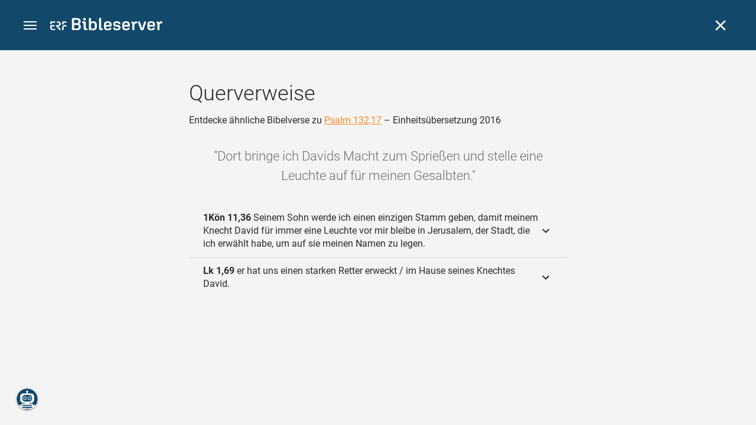

--- FILE ---
content_type: text/html; charset=UTF-8
request_url: https://www.bibleserver.com/cross-reference/EU/Psalm132%2C17
body_size: 35430
content:
<!DOCTYPE html>
<html lang="de" dir="ltr">
<head>
                <script id="Cookiebot" data-culture="de"
                src="https://consent.cookiebot.eu/uc.js" data-cbid="c1e13704-fc36-4b3d-ae3c-16bf67a61d98"
                type="text/javascript"></script>
    
        <script>/* <![CDATA[ */
        top != self && top.location.replace(self.location.href);/* ]]> */</script>

        <script>/* <![CDATA[ */
        window.hasLocalStorageAccess = !1;
        try {
            window.localStorage, window.hasLocalStorageAccess = !0
        } catch (a) {
        }/* ]]> */</script>

        <script>/* <![CDATA[ */
        !function (m) {
            if (!m) return;
            const e = window.matchMedia("(prefers-color-scheme: dark)").matches,
                t = localStorage.getItem("vueuse-color-scheme");
            let o;
            (o = "string" == typeof t && "auto" !== t ? "dark" === t : e) && document.documentElement.classList.add("dark")
        }(window.hasLocalStorageAccess);/* ]]> */</script>

        <script>/* <![CDATA[ */
        !function () {
            var e = document.createElement("script");
            if (!("noModule" in e) && "onbeforeload" in e) {
                var t = !1;
                document.addEventListener("beforeload", function (n) {
                    if (n.target === e) t = !0; else if (!n.target.hasAttribute("nomodule") || !t) return;
                    n.preventDefault()
                }, !0), e.type = "module", e.src = ".", document.head.appendChild(e), e.remove()
            }
        }();/* ]]> */</script>

        <meta charset="UTF-8">
    <meta name="viewport"
          content="width=device-width,height=device-height,initial-scale=1,maximum-scale=5,minimal-ui,viewport-fit=cover">
    <meta name="robots" content="noarchive,noodp,noydir">
    <script type="application/ld+json">
        {
            "@context": "https://schema.org",
            "@type": "WebSite",
            "name": "ERF Bibleserver",
            "url": "https://www.bibleserver.com/"
        }
    </script>
        <meta property="fb:admins" content="1240149597,100000969860132">
    <meta property="fb:app_id" content="128001383944491">

        <meta name="google-site-verification" content="FWY1yc3SBGxyPdop2qkZ0WHHMQOYlEOWfSocKkUTz84">

        <meta name="google-site-verification" content="HLvyU40M4nYBU2v-GhdGdUt3Yn648eyaja904DtUjWU">

        <meta property="fb:admins" content="1240149597,100000969860132">

        <link rel="apple-touch-icon" sizes="180x180" href="/apple-touch-icon.png?v=AejoFhEB">
    <link rel="icon" type="image/png" sizes="32x32" href="/favicon-32x32.png?v=AejoFhEB">
    <link rel="icon" type="image/png" sizes="16x16" href="/favicon-16x16.png?v=AejoFhEB">
    <link rel="manifest" href="/site.webmanifest?v=U006yRxI">
    <link rel="mask-icon" href="/safari-pinned-tab.svg?v=AejoFhEB" color="#12496a">
    <link rel="shortcut icon" href="/favicon.ico?v=AejoFhEB">
    <meta name="apple-mobile-web-app-title" content="ERF Bibleserver">
    <meta name="application-name" content="ERF Bibleserver">
    <meta name="msapplication-TileColor" content="#12496a">
    <meta name="theme-color" content="#12496a">

        
                    <base target="_blank" href="https://www.bibleserver.com">
<title>Querverweise – Psalm 132,17 — Einheitsübersetzung 2016 :: ERF Bibleserver</title>
<style id="vuetify-theme-stylesheet">:root {
      --v-theme-background: 255,255,255;
      --v-theme-background-overlay-multiplier: 1;
      --v-theme-surface: 255,255,255;
      --v-theme-surface-overlay-multiplier: 1;
      --v-theme-surface-bright: 255,255,255;
      --v-theme-surface-bright-overlay-multiplier: 1;
      --v-theme-surface-light: 238,238,238;
      --v-theme-surface-light-overlay-multiplier: 1;
      --v-theme-surface-variant: 66,66,66;
      --v-theme-surface-variant-overlay-multiplier: 2;
      --v-theme-on-surface-variant: 238,238,238;
      --v-theme-primary: 253,138,36;
      --v-theme-primary-overlay-multiplier: 1;
      --v-theme-primary-darken-1: 55,0,179;
      --v-theme-primary-darken-1-overlay-multiplier: 2;
      --v-theme-secondary: 149,149,149;
      --v-theme-secondary-overlay-multiplier: 1;
      --v-theme-secondary-darken-1: 1,135,134;
      --v-theme-secondary-darken-1-overlay-multiplier: 1;
      --v-theme-error: 240,81,75;
      --v-theme-error-overlay-multiplier: 1;
      --v-theme-info: 33,150,243;
      --v-theme-info-overlay-multiplier: 1;
      --v-theme-success: 76,175,80;
      --v-theme-success-overlay-multiplier: 1;
      --v-theme-warning: 251,140,0;
      --v-theme-warning-overlay-multiplier: 1;
      --v-theme-accent: 253,138,36;
      --v-theme-accent-overlay-multiplier: 1;
      --v-theme-on-background: 0,0,0;
      --v-theme-on-surface: 0,0,0;
      --v-theme-on-surface-bright: 0,0,0;
      --v-theme-on-surface-light: 0,0,0;
      --v-theme-on-primary: 255,255,255;
      --v-theme-on-primary-darken-1: 255,255,255;
      --v-theme-on-secondary: 255,255,255;
      --v-theme-on-secondary-darken-1: 255,255,255;
      --v-theme-on-error: 255,255,255;
      --v-theme-on-info: 255,255,255;
      --v-theme-on-success: 255,255,255;
      --v-theme-on-warning: 255,255,255;
      --v-theme-on-accent: 255,255,255;
      --v-border-color: 0, 0, 0;
      --v-border-opacity: 0.12;
      --v-high-emphasis-opacity: 0.87;
      --v-medium-emphasis-opacity: 0.6;
      --v-disabled-opacity: 0.38;
      --v-idle-opacity: 0.04;
      --v-hover-opacity: 0.04;
      --v-focus-opacity: 0.12;
      --v-selected-opacity: 0.08;
      --v-activated-opacity: 0.12;
      --v-pressed-opacity: 0.12;
      --v-dragged-opacity: 0.08;
      --v-theme-kbd: 238, 238, 238;
      --v-theme-on-kbd: 0, 0, 0;
      --v-theme-code: 245, 245, 245;
      --v-theme-on-code: 0, 0, 0;
    }
    .v-theme--light {
      color-scheme: normal;
      --v-theme-background: 255,255,255;
      --v-theme-background-overlay-multiplier: 1;
      --v-theme-surface: 255,255,255;
      --v-theme-surface-overlay-multiplier: 1;
      --v-theme-surface-bright: 255,255,255;
      --v-theme-surface-bright-overlay-multiplier: 1;
      --v-theme-surface-light: 238,238,238;
      --v-theme-surface-light-overlay-multiplier: 1;
      --v-theme-surface-variant: 66,66,66;
      --v-theme-surface-variant-overlay-multiplier: 2;
      --v-theme-on-surface-variant: 238,238,238;
      --v-theme-primary: 253,138,36;
      --v-theme-primary-overlay-multiplier: 1;
      --v-theme-primary-darken-1: 55,0,179;
      --v-theme-primary-darken-1-overlay-multiplier: 2;
      --v-theme-secondary: 149,149,149;
      --v-theme-secondary-overlay-multiplier: 1;
      --v-theme-secondary-darken-1: 1,135,134;
      --v-theme-secondary-darken-1-overlay-multiplier: 1;
      --v-theme-error: 240,81,75;
      --v-theme-error-overlay-multiplier: 1;
      --v-theme-info: 33,150,243;
      --v-theme-info-overlay-multiplier: 1;
      --v-theme-success: 76,175,80;
      --v-theme-success-overlay-multiplier: 1;
      --v-theme-warning: 251,140,0;
      --v-theme-warning-overlay-multiplier: 1;
      --v-theme-accent: 253,138,36;
      --v-theme-accent-overlay-multiplier: 1;
      --v-theme-on-background: 0,0,0;
      --v-theme-on-surface: 0,0,0;
      --v-theme-on-surface-bright: 0,0,0;
      --v-theme-on-surface-light: 0,0,0;
      --v-theme-on-primary: 255,255,255;
      --v-theme-on-primary-darken-1: 255,255,255;
      --v-theme-on-secondary: 255,255,255;
      --v-theme-on-secondary-darken-1: 255,255,255;
      --v-theme-on-error: 255,255,255;
      --v-theme-on-info: 255,255,255;
      --v-theme-on-success: 255,255,255;
      --v-theme-on-warning: 255,255,255;
      --v-theme-on-accent: 255,255,255;
      --v-border-color: 0, 0, 0;
      --v-border-opacity: 0.12;
      --v-high-emphasis-opacity: 0.87;
      --v-medium-emphasis-opacity: 0.6;
      --v-disabled-opacity: 0.38;
      --v-idle-opacity: 0.04;
      --v-hover-opacity: 0.04;
      --v-focus-opacity: 0.12;
      --v-selected-opacity: 0.08;
      --v-activated-opacity: 0.12;
      --v-pressed-opacity: 0.12;
      --v-dragged-opacity: 0.08;
      --v-theme-kbd: 238, 238, 238;
      --v-theme-on-kbd: 0, 0, 0;
      --v-theme-code: 245, 245, 245;
      --v-theme-on-code: 0, 0, 0;
    }
    .v-theme--dark {
      color-scheme: dark;
      --v-theme-background: 34,34,34;
      --v-theme-background-overlay-multiplier: 1;
      --v-theme-surface: 85,85,85;
      --v-theme-surface-overlay-multiplier: 1;
      --v-theme-surface-bright: 204,191,214;
      --v-theme-surface-bright-overlay-multiplier: 2;
      --v-theme-surface-light: 66,66,66;
      --v-theme-surface-light-overlay-multiplier: 1;
      --v-theme-surface-variant: 200,200,200;
      --v-theme-surface-variant-overlay-multiplier: 2;
      --v-theme-on-surface-variant: 0,0,0;
      --v-theme-primary: 253,138,36;
      --v-theme-primary-overlay-multiplier: 2;
      --v-theme-primary-darken-1: 55,0,179;
      --v-theme-primary-darken-1-overlay-multiplier: 1;
      --v-theme-secondary: 149,149,149;
      --v-theme-secondary-overlay-multiplier: 2;
      --v-theme-secondary-darken-1: 1,135,134;
      --v-theme-secondary-darken-1-overlay-multiplier: 2;
      --v-theme-error: 240,81,75;
      --v-theme-error-overlay-multiplier: 2;
      --v-theme-info: 33,150,243;
      --v-theme-info-overlay-multiplier: 2;
      --v-theme-success: 76,175,80;
      --v-theme-success-overlay-multiplier: 2;
      --v-theme-warning: 251,140,0;
      --v-theme-warning-overlay-multiplier: 2;
      --v-theme-accent: 253,138,36;
      --v-theme-accent-overlay-multiplier: 2;
      --v-theme-on-background: 255,255,255;
      --v-theme-on-surface: 255,255,255;
      --v-theme-on-surface-bright: 0,0,0;
      --v-theme-on-surface-light: 255,255,255;
      --v-theme-on-primary: 255,255,255;
      --v-theme-on-primary-darken-1: 255,255,255;
      --v-theme-on-secondary: 255,255,255;
      --v-theme-on-secondary-darken-1: 255,255,255;
      --v-theme-on-error: 255,255,255;
      --v-theme-on-info: 255,255,255;
      --v-theme-on-success: 255,255,255;
      --v-theme-on-warning: 255,255,255;
      --v-theme-on-accent: 255,255,255;
      --v-border-color: 255, 255, 255;
      --v-border-opacity: 0.12;
      --v-high-emphasis-opacity: 1;
      --v-medium-emphasis-opacity: 0.7;
      --v-disabled-opacity: 0.5;
      --v-idle-opacity: 0.1;
      --v-hover-opacity: 0.04;
      --v-focus-opacity: 0.12;
      --v-selected-opacity: 0.08;
      --v-activated-opacity: 0.12;
      --v-pressed-opacity: 0.16;
      --v-dragged-opacity: 0.08;
      --v-theme-kbd: 66, 66, 66;
      --v-theme-on-kbd: 255, 255, 255;
      --v-theme-code: 52, 52, 52;
      --v-theme-on-code: 204, 204, 204;
    }
    .bg-background {
      --v-theme-overlay-multiplier: var(--v-theme-background-overlay-multiplier);
      background-color: rgb(var(--v-theme-background)) !important;
      color: rgb(var(--v-theme-on-background)) !important;
    }
    .bg-surface {
      --v-theme-overlay-multiplier: var(--v-theme-surface-overlay-multiplier);
      background-color: rgb(var(--v-theme-surface)) !important;
      color: rgb(var(--v-theme-on-surface)) !important;
    }
    .bg-surface-bright {
      --v-theme-overlay-multiplier: var(--v-theme-surface-bright-overlay-multiplier);
      background-color: rgb(var(--v-theme-surface-bright)) !important;
      color: rgb(var(--v-theme-on-surface-bright)) !important;
    }
    .bg-surface-light {
      --v-theme-overlay-multiplier: var(--v-theme-surface-light-overlay-multiplier);
      background-color: rgb(var(--v-theme-surface-light)) !important;
      color: rgb(var(--v-theme-on-surface-light)) !important;
    }
    .bg-surface-variant {
      --v-theme-overlay-multiplier: var(--v-theme-surface-variant-overlay-multiplier);
      background-color: rgb(var(--v-theme-surface-variant)) !important;
      color: rgb(var(--v-theme-on-surface-variant)) !important;
    }
    .bg-primary {
      --v-theme-overlay-multiplier: var(--v-theme-primary-overlay-multiplier);
      background-color: rgb(var(--v-theme-primary)) !important;
      color: rgb(var(--v-theme-on-primary)) !important;
    }
    .bg-primary-darken-1 {
      --v-theme-overlay-multiplier: var(--v-theme-primary-darken-1-overlay-multiplier);
      background-color: rgb(var(--v-theme-primary-darken-1)) !important;
      color: rgb(var(--v-theme-on-primary-darken-1)) !important;
    }
    .bg-secondary {
      --v-theme-overlay-multiplier: var(--v-theme-secondary-overlay-multiplier);
      background-color: rgb(var(--v-theme-secondary)) !important;
      color: rgb(var(--v-theme-on-secondary)) !important;
    }
    .bg-secondary-darken-1 {
      --v-theme-overlay-multiplier: var(--v-theme-secondary-darken-1-overlay-multiplier);
      background-color: rgb(var(--v-theme-secondary-darken-1)) !important;
      color: rgb(var(--v-theme-on-secondary-darken-1)) !important;
    }
    .bg-error {
      --v-theme-overlay-multiplier: var(--v-theme-error-overlay-multiplier);
      background-color: rgb(var(--v-theme-error)) !important;
      color: rgb(var(--v-theme-on-error)) !important;
    }
    .bg-info {
      --v-theme-overlay-multiplier: var(--v-theme-info-overlay-multiplier);
      background-color: rgb(var(--v-theme-info)) !important;
      color: rgb(var(--v-theme-on-info)) !important;
    }
    .bg-success {
      --v-theme-overlay-multiplier: var(--v-theme-success-overlay-multiplier);
      background-color: rgb(var(--v-theme-success)) !important;
      color: rgb(var(--v-theme-on-success)) !important;
    }
    .bg-warning {
      --v-theme-overlay-multiplier: var(--v-theme-warning-overlay-multiplier);
      background-color: rgb(var(--v-theme-warning)) !important;
      color: rgb(var(--v-theme-on-warning)) !important;
    }
    .bg-accent {
      --v-theme-overlay-multiplier: var(--v-theme-accent-overlay-multiplier);
      background-color: rgb(var(--v-theme-accent)) !important;
      color: rgb(var(--v-theme-on-accent)) !important;
    }
    .text-background {
      color: rgb(var(--v-theme-background)) !important;
    }
    .border-background {
      --v-border-color: var(--v-theme-background);
    }
    .text-surface {
      color: rgb(var(--v-theme-surface)) !important;
    }
    .border-surface {
      --v-border-color: var(--v-theme-surface);
    }
    .text-surface-bright {
      color: rgb(var(--v-theme-surface-bright)) !important;
    }
    .border-surface-bright {
      --v-border-color: var(--v-theme-surface-bright);
    }
    .text-surface-light {
      color: rgb(var(--v-theme-surface-light)) !important;
    }
    .border-surface-light {
      --v-border-color: var(--v-theme-surface-light);
    }
    .text-surface-variant {
      color: rgb(var(--v-theme-surface-variant)) !important;
    }
    .border-surface-variant {
      --v-border-color: var(--v-theme-surface-variant);
    }
    .on-surface-variant {
      color: rgb(var(--v-theme-on-surface-variant)) !important;
    }
    .text-primary {
      color: rgb(var(--v-theme-primary)) !important;
    }
    .border-primary {
      --v-border-color: var(--v-theme-primary);
    }
    .text-primary-darken-1 {
      color: rgb(var(--v-theme-primary-darken-1)) !important;
    }
    .border-primary-darken-1 {
      --v-border-color: var(--v-theme-primary-darken-1);
    }
    .text-secondary {
      color: rgb(var(--v-theme-secondary)) !important;
    }
    .border-secondary {
      --v-border-color: var(--v-theme-secondary);
    }
    .text-secondary-darken-1 {
      color: rgb(var(--v-theme-secondary-darken-1)) !important;
    }
    .border-secondary-darken-1 {
      --v-border-color: var(--v-theme-secondary-darken-1);
    }
    .text-error {
      color: rgb(var(--v-theme-error)) !important;
    }
    .border-error {
      --v-border-color: var(--v-theme-error);
    }
    .text-info {
      color: rgb(var(--v-theme-info)) !important;
    }
    .border-info {
      --v-border-color: var(--v-theme-info);
    }
    .text-success {
      color: rgb(var(--v-theme-success)) !important;
    }
    .border-success {
      --v-border-color: var(--v-theme-success);
    }
    .text-warning {
      color: rgb(var(--v-theme-warning)) !important;
    }
    .border-warning {
      --v-border-color: var(--v-theme-warning);
    }
    .text-accent {
      color: rgb(var(--v-theme-accent)) !important;
    }
    .border-accent {
      --v-border-color: var(--v-theme-accent);
    }
    .on-background {
      color: rgb(var(--v-theme-on-background)) !important;
    }
    .on-surface {
      color: rgb(var(--v-theme-on-surface)) !important;
    }
    .on-surface-bright {
      color: rgb(var(--v-theme-on-surface-bright)) !important;
    }
    .on-surface-light {
      color: rgb(var(--v-theme-on-surface-light)) !important;
    }
    .on-primary {
      color: rgb(var(--v-theme-on-primary)) !important;
    }
    .on-primary-darken-1 {
      color: rgb(var(--v-theme-on-primary-darken-1)) !important;
    }
    .on-secondary {
      color: rgb(var(--v-theme-on-secondary)) !important;
    }
    .on-secondary-darken-1 {
      color: rgb(var(--v-theme-on-secondary-darken-1)) !important;
    }
    .on-error {
      color: rgb(var(--v-theme-on-error)) !important;
    }
    .on-info {
      color: rgb(var(--v-theme-on-info)) !important;
    }
    .on-success {
      color: rgb(var(--v-theme-on-success)) !important;
    }
    .on-warning {
      color: rgb(var(--v-theme-on-warning)) !important;
    }
    .on-accent {
      color: rgb(var(--v-theme-on-accent)) !important;
    }
</style>
<meta name="description" content="Entdecke ähnliche Bibelverse zu Psalm 132,17 – Einheitsübersetzung 2016 – Dort bringe ich Davids Macht zum Sprießen 
und stelle eine Leuchte auf für meinen Gesalbten. ...">
<meta property="og:type" content="website">
<meta property="og:url" content="https://www.bibleserver.com/cross-reference/EU/Psalm132,17">
<meta property="og:title" content="Querverweise – Psalm 132,17 — Einheitsübersetzung 2016 :: ERF Bibleserver">
<meta property="og:description" content="Entdecke ähnliche Bibelverse zu Psalm 132,17 – Einheitsübersetzung 2016 – Dort bringe ich Davids Macht zum Sprießen 
und stelle eine Leuchte auf für meinen Gesalbten. ...">
<meta property="og:locale" content="de">
<meta property="og:image" content="https://www.bibleserver.com/build/en-1-1O6QLkJK.png">
<meta property="og:image:width" content="1200">
<meta property="og:image:height" content="630">
<meta name="twitter:card" content="summary_large_image">
<meta name="twitter:image" content="https://www.bibleserver.com/build/en-1-1O6QLkJK.png">
<link rel="canonical" href="https://www.bibleserver.com/cross-reference/EU/Psalm132,17">
<link rel="search" type="application/opensearchdescription+xml" title="ERF Bibleserver (LUT)" href="https://www.bibleserver.com/opensearch/lut.xml">
<link rel="search" type="application/opensearchdescription+xml" title="ERF Bibleserver (ELB)" href="https://www.bibleserver.com/opensearch/elb.xml">
<link rel="search" type="application/opensearchdescription+xml" title="ERF Bibleserver (HFA)" href="https://www.bibleserver.com/opensearch/hfa.xml">
<link rel="search" type="application/opensearchdescription+xml" title="ERF Bibleserver (SLT)" href="https://www.bibleserver.com/opensearch/slt.xml">
<link rel="search" type="application/opensearchdescription+xml" title="ERF Bibleserver (ZB)" href="https://www.bibleserver.com/opensearch/zb.xml">
<link rel="search" type="application/opensearchdescription+xml" title="ERF Bibleserver (GNB)" href="https://www.bibleserver.com/opensearch/gnb.xml">
<link rel="search" type="application/opensearchdescription+xml" title="ERF Bibleserver (NGÜ)" href="https://www.bibleserver.com/opensearch/ngü.xml">
<link rel="search" type="application/opensearchdescription+xml" title="ERF Bibleserver (EU)" href="https://www.bibleserver.com/opensearch/eu.xml">
<link rel="search" type="application/opensearchdescription+xml" title="ERF Bibleserver (NLB)" href="https://www.bibleserver.com/opensearch/nlb.xml">
<link rel="search" type="application/opensearchdescription+xml" title="ERF Bibleserver (NeÜ)" href="https://www.bibleserver.com/opensearch/neü.xml">
<link rel="search" type="application/opensearchdescription+xml" title="ERF Bibleserver (MENG)" href="https://www.bibleserver.com/opensearch/meng.xml">
<link rel="search" type="application/opensearchdescription+xml" title="ERF Bibleserver (DBU)" href="https://www.bibleserver.com/opensearch/dbu.xml">
<link rel="search" type="application/opensearchdescription+xml" title="ERF Bibleserver (VXB)" href="https://www.bibleserver.com/opensearch/vxb.xml">
        
    
    <link crossorigin rel="stylesheet" href="/build/app-BodwhhW7.css"><link crossorigin rel="modulepreload" href="/build/_commonjsHelpers-CjH-eqDh.js">
    <link crossorigin rel="stylesheet" href="/build/nprogress-CMAxEQ_i.css">

    
                <link rel="preload" href="/build/CrossReferenceOverlay-BE_4AOt9.js" as="script"> <link rel="preload" href="/build/CrossReferenceOverlay-BanHmGZk.css" as="style"><link rel="stylesheet" href="/build/CrossReferenceOverlay-BanHmGZk.css"> <link rel="preload" href="/build/VGrid-zkdtjCft.css" as="style"><link rel="stylesheet" href="/build/VGrid-zkdtjCft.css"> <link rel="preload" href="/build/Overlay-DBKnSJcm.js" as="script"> <link rel="preload" href="/build/Overlay-Crz_gHRB.css" as="style"><link rel="stylesheet" href="/build/Overlay-Crz_gHRB.css">

    
        
</head>
<body>

    
    <div id="app" dir="ltr" class="bs-app" style="--vh:1vh;--vvh:1vh;--cch:0px;--v61022990:0px;"><div class="v-application v-theme--light v-layout v-layout--full-height v-locale--is-ltr" style="" id="inspire"><div class="v-application__wrap"><!--[--><!----><!----><div style="display:contents;"><!--[--><noscript><div id="snackbar__wrapper--noscript" aria-live="polite" class="hidden-print-only" style="bottom:0;"><div class="v-snack v-snack--active v-snack--bottom v-snack--right" style="z-index:10200;"><div class="v-snack__wrapper error"><div class="v-snack__content">Bitte aktiviere JavaScript für die Nutzung der Website.</div></div></div></div></noscript><!--]--></div><div style="display:contents;"><!--[--><div id="snackbar__wrapper--classic" aria-live="polite" class="hidden-print-only" style="bottom:0;display:none;"><div class="v-snack v-snack--active v-snack--bottom v-snack--right" style="z-index:10200;"><div class="v-snack__wrapper bg-error"><div class="v-snack__content">Dein Browser ist veraltet. Sollte ERF Bibleserver sehr langsam sein, aktualisiere bitte deinen Browser.</div></div></div></div><!--]--></div><nav class="bs-nav hidden-print-only"><div id="help-tour-text-1" class="bs-nav__menu-btn" title="Menü öffnen" aria-label="Menü öffnen" role="button" tabindex="0"><div class="bs-nav__menu-btn--hover"></div><div class="bs-nav__menu-btn--notification" style="display:none;"></div><span class="bs-nav__menu-btn--line bs-nav__menu-btn--line--1"></span><span class="bs-nav__menu-btn--line bs-nav__menu-btn--line--2"></span><span class="bs-nav__menu-btn--line bs-nav__menu-btn--line--3"></span></div><svg xmlns="http://www.w3.org/2000/svg" fill="currentColor" width="0" height="0"><defs><g id="logo"><g><path d="M40.9,30c2.1-2.5,2.1-6.2,2.1-6.2c-0.1-5.5-4.6-10-10.2-10l-3.8,0c0,0,0,0,0,0s0,0,0,0c-1.4,0-2.6,1.2-2.6,2.6
			c0,1.4,1.2,2.6,2.6,2.6c0,0,0,0,0,0s0,0,0,0h2c3.9,0,5.8,1.5,5.9,4.8c-0.1,3.3-2,4.8-6,4.8h-5.2c-0.4,0-0.8,0-1.2,0.2
			c-0.8,0.2-1.6,0.8-1.6,2v0.2c0,0.7,0.3,1.3,1,2.1c0,0,11.8,13.4,13.4,15.1c0.5,0.7,1.3,1.1,2.3,1.1c1.6,0,2.9-1.3,2.9-2.9
			c0-0.8-0.3-1.5-0.8-2l0,0L33,34.6c-0.5-0.6-1.6-1.4-1.6-1.4l3.1-0.2C34.5,33.1,38.4,33,40.9,30z"></path><path d="M51.2,26.6c1.7,0,3-1.3,3-3V19h9.4c1.4,0,2.6-1.2,2.6-2.6c0-1.4-1.2-2.6-2.6-2.6H50.8c-1.4,0-2.6,1.2-2.6,2.6v7.2
			C48.2,25.2,49.5,26.6,51.2,26.6z"></path><path d="M18.1,13.8H2.6C1.2,13.8,0,15,0,16.4v5.9c0,1.7,1.3,3,3,3s3-1.3,3-3V19h12.1c1.4,0,2.6-1.2,2.6-2.6
			C20.7,15,19.5,13.8,18.1,13.8z"></path><path d="M63.6,28.6h-5.2c-5.6,0-10.2,4.6-10.2,10.2v7.5v0c0,1.7,1.3,3,3,3c1.7,0,3-1.3,3-3h0v-7.9c0-2.6,2.1-4.6,4.7-4.6l4.8,0
			c1.4,0,2.6-1.2,2.6-2.6C66.2,29.8,65.1,28.6,63.6,28.6z"></path><path d="M18.1,43.8C18.1,43.8,18.1,43.8,18.1,43.8h-7.4c-2.6,0-4.7-2.1-4.7-4.6v-5.3h9.5c1.4,0,2.6-1.2,2.6-2.6
			c0-1.4-1.2-2.6-2.6-2.6H3c-1.7,0-3,1.3-3,3v7.2C0,44.4,4.6,49,10.2,49h7.9c1.4,0,2.6-1.2,2.6-2.6C20.7,45,19.5,43.8,18.1,43.8z"></path><path d="M449.2,13.5h-0.8c-3.5,0-6.2,1.7-8,4.8l-4-4c-1.3-1.3-3-1.5-4.3-0.1l-1.4,1.4c-1.3,1.3-1.2,3,0.1,4.3l3.1,3.2v23.5
			c0,1.5,1,2.4,2.5,2.4h3.5c1.5,0,2.5-1,2.5-2.4V28.8c0-4.9,2.3-7.3,6.9-7.3h1c2.4,0,3.9-1.3,3.9-3.5v-0.7
			C454.1,14.8,452.4,13.5,449.2,13.5z"></path><path d="M210.9,42.1h-2.8c-1.5,0-2.1-0.6-2.1-2.4v-37c0-2.1-1.3-3.4-3.4-3.4h-1.5c-2.1,0-3.4,1.3-3.4,3.4v37.5
			c0,6.2,2.3,8.8,9.8,8.8h3.4c1.3,0,2-0.8,2-2.1V44C212.8,42.8,212.1,42.1,210.9,42.1z"></path><path d="M306.9,13c-10.1,0-15.6,4.9-15.6,13.9v9.3c0,8.9,5.5,13.5,16.2,13.5c9.5,0,14.3-3.3,14.3-9.8v-0.3c0-0.7-0.4-1.1-1.1-1.1
			h-5.7c-0.8,0-1.1,0.3-1.1,1.1v0.2c0,2.4-2.1,3.6-6.2,3.6c-5.5,0-7.9-1.9-7.9-6.3v-2.7h19.7c2,0,2.9-1,2.9-2.9v-5
			C322.2,17.6,317,13,306.9,13z M314.2,28.1h-14.6v-2.6c0-4.1,2.5-6.3,7.2-6.3s7.4,2.2,7.4,6.3V28.1z"></path><path d="M174,13c-3.9,0-6.9,1-9,3.1V2.7c0-2.1-1.3-3.4-3.4-3.4H160c-2.1,0-3.4,1.3-3.4,3.4v43.2c0,2.2,1.5,3.8,3.6,3.8h0.3
			c2.2,0,3.6-1.5,3.6-3.7c2.2,2.5,5.5,3.8,9.7,3.8c9,0,14.9-5.7,14.9-14.6v-7.5C188.8,18.8,182.9,13,174,13z M180.3,35.9
			c0,4.6-2.7,7.2-7.6,7.2s-7.6-2.6-7.6-7.2v-9c0-4.6,2.7-7.2,7.6-7.2s7.6,2.6,7.6,7.2V35.9z"></path><path d="M137.3,9.4h2.9c2.2,0,3.5-1.3,3.5-3.5V3.3c0-2.2-1.3-3.5-3.5-3.5h-2.9c-2.2,0-3.5,1.3-3.5,3.5v2.7
			C133.8,8.2,135.1,9.4,137.3,9.4z"></path><path d="M275.3,28.3l-9-1.1c-2.2-0.3-3.3-1.1-3.3-3.2v-0.7c0-2.7,2-4,6.6-4c4.5,0,6.5,1.2,6.5,3.7v0.3c0,0.8,0.5,1.2,1.3,1.2h5
			c0.8,0,1.3-0.6,1.3-1.4v-0.3c0-6.5-4.8-9.8-14.1-9.8c-9.2,0-14.4,4.1-14.4,11.2v0.6c0,5.8,2.7,8.7,9.3,9.5l9,1.1
			c2.2,0.3,3.1,1.1,3.1,3.2v0.8c0,2.7-2.3,4.1-6.8,4.1c-4.9,0-7.1-1.2-7.1-3.8v-0.4c0-0.8-0.4-1.2-1.2-1.2h-5
			c-0.8,0-1.4,0.5-1.4,1.3v0.5c0,6.6,4.9,9.9,14.7,9.9c9.2,0,14.6-4.1,14.6-11.2v-0.8C284.4,32.1,281.8,29.2,275.3,28.3z"></path><path d="M232.8,13c-10.1,0-15.6,4.9-15.6,13.9v9.3c0,8.9,5.5,13.5,16.2,13.5c9.5,0,14.3-3.3,14.3-9.8v-0.3c0-0.7-0.4-1.1-1.1-1.1
			h-5.7c-0.8,0-1.1,0.3-1.1,1.1v0.2c0,2.4-2.1,3.6-6.2,3.6c-5.5,0-7.9-1.9-7.9-6.3v-2.7h19.7c2,0,2.9-1,2.9-2.9v-5
			C248.2,17.6,242.9,13,232.8,13z M240.1,28.1h-14.6v-2.6c0-4.1,2.5-6.3,7.2-6.3s7.4,2.2,7.4,6.3V28.1z"></path><path d="M347.5,13.5h-0.8c-3.5,0-6.2,1.7-8,4.8l-4-4c-1.3-1.3-3-1.5-4.3-0.1l-1.4,1.4c-1.3,1.3-1.2,3,0.1,4.3l3.1,3.2v23.5
			c0,1.5,1,2.4,2.5,2.4h3.5c1.5,0,2.5-1,2.5-2.4V28.8c0-4.9,2.3-7.3,6.9-7.3h1c2.4,0,3.9-1.3,3.9-3.5v-0.7
			C352.4,14.8,350.7,13.5,347.5,13.5z"></path><path d="M148.6,42.1h-2.8c-1.5,0-2.1-0.6-2.1-2.4v-23c0-2.1-1-2.9-2.9-2.9H131c-1.1,0-1.9,0.7-1.9,1.8v3.2c0,1.1,0.8,1.8,1.9,1.8
			h4.3v19.6c0,6.2,2.3,8.8,9.8,8.8h3.4c1.3,0,2-0.8,2-2.1V44C150.4,42.8,149.7,42.1,148.6,42.1z"></path><path d="M385.8,13.8H383c-1.6,0-2.4,0.6-3.1,2.8l-8.1,25.1l-8.1-25.1c-0.7-2.2-1.5-2.8-3.1-2.8h-3.3c-1.5,0-2.3,0.8-2.3,2.1
			c0,0.5,0.1,1.1,0.4,1.7l9.7,28.3c0.8,2.4,1.8,3.4,4.3,3.4h4.3c2.6,0,3.5-0.9,4.3-3.4l9.7-28.3c0.2-0.6,0.4-1.2,0.4-1.7
			C388.1,14.6,387.3,13.8,385.8,13.8z"></path><path d="M116.8,23.9c4.1-1.8,6.2-5,6.2-9.5v-2C122.9,4,117.8,0,106.8,0h-15c-2.4,0-3.9,1.5-3.9,3.8v41.3c0,2.4,1.5,3.8,3.9,3.8
			h15.6c11,0,16.4-4.3,16.4-13v-2.2C123.8,29,121.4,25.6,116.8,23.9z M96.6,6.9h10.3c5.2,0,7.5,1.8,7.5,6v2c0,4.1-2.2,5.9-7.5,5.9
			H96.6V6.9z M115.2,35.9c0,4.3-2.4,6.2-7.7,6.2H96.6V27.6h10.9c5.3,0,7.7,1.9,7.7,6.2V35.9z"></path><path d="M408.6,13c-10.1,0-15.6,4.9-15.6,13.9v9.3c0,8.9,5.5,13.5,16.2,13.5c9.5,0,14.3-3.3,14.3-9.8v-0.3c0-0.7-0.4-1.1-1.1-1.1
			h-5.7c-0.8,0-1.1,0.3-1.1,1.1v0.2c0,2.4-2.1,3.6-6.2,3.6c-5.5,0-7.9-1.9-7.9-6.3v-2.7h19.7c2,0,2.9-1,2.9-2.9v-5
			C423.9,17.6,418.7,13,408.6,13z M415.9,28.1h-14.6v-2.6c0-4.1,2.5-6.3,7.2-6.3s7.4,2.2,7.4,6.3V28.1z"></path></g></g></defs></svg><a href="/" class="bs-nav__logo bs-nav__logo--overlay" title="bibleserver.com" aria-label="bibleserver.com" tabindex="0"><svg xmlns="http://www.w3.org/2000/svg" viewBox="0 0 454.1 49.8" fill="currentColor"><use xlink:href="#logo"></use></svg></a><div id="bs-nav__menu-wrapper" tabindex="-1" aria-hidden="true" class="bs-nav__menu-wrapper--closed bs-nav__menu-wrapper"><div class="bs-nav__menu-footer--closed bs-nav__menu bs-nav__menu-user"><div class="bs-nav__menu-user__scroll-header--closed bs-nav__menu-user__scroll-header"></div><div class="bs-nav__menu-user__user" id="help-text-tour-5-mobil"><div class="bs-nav__menu-user__user__text"><p>Anmelden<br><span>... und alle Funktionen nutzen!</span></p></div><div class="bs-nav__menu-user__user__image-wrapper" tabindex="-1"><i class="v-icon notranslate v-theme--light v-icon--size-default bs-nav__menu-user__user__image-wrapper__image" style="" aria-hidden="true"><svg style="fill:currentColor;" class="v-icon__svg" xmlns="http://www.w3.org/2000/svg" viewbox="0 0 24 24"><path d="M12,19.2C9.5,19.2 7.29,17.92 6,16C6.03,14 10,12.9 12,12.9C14,12.9 17.97,14 18,16C16.71,17.92 14.5,19.2 12,19.2M12,5A3,3 0 0,1 15,8A3,3 0 0,1 12,11A3,3 0 0,1 9,8A3,3 0 0,1 12,5M12,2A10,10 0 0,0 2,12A10,10 0 0,0 12,22A10,10 0 0,0 22,12C22,6.47 17.5,2 12,2Z"></path></svg></i></div></div><div class="bs-nav__notification" tabindex="-1" style="display:none;"><p></p><div class="bs-nav__notification__button" tabindex="-1"><!----><!----><!----><i class="v-icon notranslate v-theme--light v-icon--size-large bs-nav__notification__button--icon bs-nav__notification__button--icon-close bs-nav__notification__button--icon-close--no-dismiss" style="" aria-hidden="true"><svg style="fill:currentColor;" class="v-icon__svg" xmlns="http://www.w3.org/2000/svg" viewbox="0 0 24 24"><path d="M19,6.41L17.59,5L12,10.59L6.41,5L5,6.41L10.59,12L5,17.59L6.41,19L12,13.41L17.59,19L19,17.59L13.41,12L19,6.41Z"></path></svg></i></div></div></div><div class="bs-nav__menu bs-nav__menu-main"><div class="stroke float-right" style="top:90%;right:3%;opacity:.2;"></div><div class="stroke xl float-right" style="top:80%;opacity:.2;"></div><div class="stroke xxl float-right" style="top:10%;right:-40%;opacity:.2;"></div><ul class="bs-nav__menu-main__list"><li><a aria-current="page" href="/cross-reference/EU/Psalm132%2C17" class="router-link-active router-link-exact-active bs-nav__menu-main__list__link d-flex align-baseline" title="Lies mal: 1. Mose 3" tabindex="-1"><strong class="flex-shrink-0">Lies mal</strong><span class="text-truncate d-block">1. Mose 3</span></a></li><li><a href="/chats" class="bs-nav__menu-main__list__link" title="Nikodemus.AI" tabindex="-1"></a></li><li><a href="/notes" class="bs-nav__menu-main__list__link" title="Notizen" tabindex="-1">Notizen</a></li><li><a href="/tags" class="bs-nav__menu-main__list__link" title="Tags" tabindex="-1">Tags</a></li><li><a href="/likes" class="bs-nav__menu-main__list__link" title="Likes" tabindex="-1">Likes</a></li><li><a href="/history" class="bs-nav__menu-main__list__link" title="Verlauf" tabindex="-1">Verlauf</a></li><li><a href="/dictionaries" class="bs-nav__menu-main__list__link" title="Wörterbücher" tabindex="-1">Wörterbücher</a></li><li><a href="/reading-plans" class="bs-nav__menu-main__list__link" title="Lesepläne" tabindex="-1">Lesepläne</a></li><li><a href="/graphics" class="bs-nav__menu-main__list__link" title="Grafiken" tabindex="-1">Grafiken</a></li><li><a href="/videos" class="bs-nav__menu-main__list__link" title="Videos" tabindex="-1">Videos</a></li><li><a href="/topics" class="bs-nav__menu-main__list__link" title="Anlässe" tabindex="-1">Anlässe</a></li></ul></div><div class="bs-nav__menu-footer--closed bs-nav__menu bs-nav__menu-footer"><div class="stroke white float-right" style="top:-20%;right:10%;opacity:.07;"></div><div class="stroke white xxl float-left" style="top:75%;left:-35%;opacity:.07;"></div><ul class="bs-nav__menu-footer__list"><li><a href="https://www.bibleserver.com/spenden" title="Spenden" tabindex="-1" target="_blank" rel="noopener noreferrer" class="bs-nav__menu-footer__list__link">Spenden</a></li><li><a href="https://blog.bibleserver.com" title="Blog" tabindex="-1" target="_blank" rel="noopener noreferrer" class="bs-nav__menu-footer__list__link">Blog</a></li><li><a href="/newsletter" class="bs-nav__menu-footer__list__link" title="Newsletter" tabindex="-1">Newsletter</a></li><li><a href="/partner" class="bs-nav__menu-footer__list__link" title="Partner" tabindex="-1">Partner</a></li><li><a href="/help" class="bs-nav__menu-footer__list__link" title="Hilfe" tabindex="-1">Hilfe</a></li><li><a href="/contact" class="bs-nav__menu-footer__list__link" title="Kontakt" tabindex="-1">Kontakt</a></li><li><button title="Fehler melden" tabindex="-1" class="bs-nav__menu-footer__list__link">Fehler melden</button></li><li><a href="/help/88" class="bs-nav__menu-footer__list__link" title="Alexa Skill" tabindex="-1">Alexa Skill</a></li><li><a href="/webmasters" class="bs-nav__menu-footer__list__link" title="Für Webmaster" tabindex="-1">Für Webmaster</a></li><li class="spacer"></li><li><a href="https://www.erf.de/download/pdf/Datenschutzerklaerung_ERF_Medien.pdf" title="Datenschutz" tabindex="-1" target="_blank" rel="noopener noreferrer" class="bs-nav__menu-footer__list__link">Datenschutz</a></li><li><a href="/accessibility" class="bs-nav__menu-footer__list__link" title="Erklärung zur Barrierefreiheit" tabindex="-1">Erklärung zur Barrierefreiheit</a></li><li><a href="https://www.erf.de/download/pdf/Informationspflicht_zur_Datenverarbeitung_DSGVO.pdf" title="Rechte der Betroffenen (DSGVO)" tabindex="-1" target="_blank" rel="noopener noreferrer" class="bs-nav__menu-footer__list__link">Rechte der Betroffenen (DSGVO)</a></li><li><a href="/imprint" class="bs-nav__menu-footer__list__link" title="Impressum" tabindex="-1">Impressum</a></li><li class="spacer"></li><li><a href="/languages" class="bs-nav__menu-footer__list__link" title="Language" tabindex="-1">Language: <strong>Deutsch</strong></a></li><li><div class="v-input v-input--horizontal v-input--center-affix v-input--density-default v-theme--light v-locale--is-ltr v-input--dirty v-switch v-theme--dark" style=""><!----><div class="v-input__control"><!--[--><div class="v-selection-control v-selection-control--density-default" style=""><div class="v-selection-control__wrapper" style=""><!--[--><div class="v-switch__track" style=""><!----><!----></div><!--]--><div class="v-selection-control__input"><!--[--><!--[--><input id="switch-v-0-0" aria-disabled="false" aria-label="Dunkles Design / hoher Kontrast" type="checkbox" value="true"><div class="v-switch__thumb" style=""><!----></div><!--]--><!--]--></div></div><label class="v-label v-label--clickable" style="" for="switch-v-0-0"><!----><!--[-->Dunkles Design / hoher Kontrast<!--]--></label></div><!--]--></div><!----><!----></div></li></ul><div class="bs-nav__menu-footer__social-bar"><div class="bs-nav__menu-footer__social-bar__box"><a href="https://www.facebook.com/erfbibleserver" tabindex="-1" target="_blank" rel="noopener noreferrer" aria-label="Facebook"><i class="v-icon notranslate v-theme--light v-icon--size-default" style="" aria-hidden="true"><svg style="fill:currentColor;" class="v-icon__svg" xmlns="http://www.w3.org/2000/svg" viewbox="0 0 35 35"><g><path d="M25.34,1.66H9.66a8,8,0,0,0-8,8V25.34a8,8,0,0,0,8,8h5.39V22.08h-4V17.53h4V14.07C15.05,10.13,17.39,8,21,8a25.3,25.3,0,0,1,3.5.29v3.88h-2A2.26,2.26,0,0,0,20,14.58v3h4.36l-.71,4.55H20V33.34h5.39a8,8,0,0,0,8-8V9.66A8,8,0,0,0,25.34,1.66Z"/></g></svg></i></a><a href="https://www.instagram.com/erf_bibleserver" tabindex="-1" target="_blank" rel="noopener noreferrer" aria-label="Instagram"><i class="v-icon notranslate v-theme--light v-icon--size-default" style="" aria-hidden="true"><svg style="fill:currentColor;" class="v-icon__svg" xmlns="http://www.w3.org/2000/svg" viewbox="0 0 35 35"><g><path d="M22.73,8H12.27A4.27,4.27,0,0,0,8,12.27V22.73A4.27,4.27,0,0,0,12.27,27H22.73A4.27,4.27,0,0,0,27,22.73V12.27A4.27,4.27,0,0,0,22.73,8ZM17.5,23.44a5.94,5.94,0,1,1,5.94-5.94A5.94,5.94,0,0,1,17.5,23.44Zm6.24-10.69a1.49,1.49,0,1,1,0-3,1.49,1.49,0,0,1,0,3Z"/><path d="M17.5,13.94a3.56,3.56,0,1,0,3.56,3.56A3.56,3.56,0,0,0,17.5,13.94Z"/><path d="M25.34,1.66H9.66a8,8,0,0,0-8,8V25.34a8,8,0,0,0,8,8H25.34a8,8,0,0,0,8-8V9.66A8,8,0,0,0,25.34,1.66Zm4,20.83a6.9,6.9,0,0,1-6.89,6.89h-10a6.9,6.9,0,0,1-6.89-6.89v-10a6.89,6.89,0,0,1,6.89-6.89h10a6.9,6.9,0,0,1,6.89,6.89Z"/></g></svg></i></a><a href="https://www.erf.de" target="_blank" rel="noopener noreferrer" tabindex="-1" title="ERF Medien e.V."> © 2026 ERF </a></div></div></div></div></nav><header class="bs-header"><div class="bs-header-wrapper hidden-print-only main-header"></div><button class="d-sr-only skip-link hidden-print-only">Zum Inhalt springen</button><!----><!----><!----><!----><!----></header><!----><main class="v-main is-overlay" style="--v-layout-left:0px;--v-layout-right:0px;--v-layout-top:0px;--v-layout-bottom:0px;transition:none !important;" id="main-content"><!--[--><div class="v-container v-container--fluid v-locale--is-ltr bs-container" style="" fill-height><div class="v-row v-row--no-gutters bs-overlay cross-ref-view" style=""><article class="v-col-md-6 offset-md-3 v-col-12" style=""><!--[--><h1 class="hidden-print-only mb-4">Querverweise</h1><p class="cross-ref-view__description">Entdecke ähnliche Bibelverse zu <a href="/LUT/Psalm132%2C17" id="link_crossref" title="Psalm 132,17">Psalm 132,17</a> – Einheitsübersetzung 2016</p><p class="cross-ref-view__content"> &quot;Dort bringe ich Davids Macht zum Sprießen 
und stelle eine Leuchte auf für meinen Gesalbten.&quot; </p><div class="v-expansion-panels v-theme--light v-expansion-panels--variant-default" style=""><!--[--><!--[--><div class="v-expansion-panel" style="" id="verse-1-k-c3-b6nige11-2c36" data-id="0"><div class="v-expansion-panel__shadow elevation-0"></div><!--[--><!----><!----><!--[--><button class="v-expansion-panel-title" style="" type="button" aria-expanded="false"><span class="v-expansion-panel-title__overlay"></span><!--[--><span><strong>1Kön 11,36</strong> Seinem Sohn werde ich einen einzigen Stamm geben, damit meinem Knecht David für immer eine Leuchte vor mir bleibe in Jerusalem, der Stadt, die ich erwählt habe, um auf sie meinen Namen zu legen.</span><!--]--><!--[--><span class="v-expansion-panel-title__icon"><i class="v-icon notranslate v-theme--light v-icon--size-default" style="" aria-hidden="true"><svg style="fill:currentColor;" class="v-icon__svg" xmlns="http://www.w3.org/2000/svg" viewbox="0 0 24 24"><path d="M7.41,8.58L12,13.17L16.59,8.58L18,10L12,16L6,10L7.41,8.58Z"></path></svg></i></span><!--]--></button><div class="v-expansion-panel-text" style="display:none;"><!----></div><!--]--><!--]--></div><div class="v-expansion-panel" style="" id="verse-lukas1-2c69" data-id="1"><div class="v-expansion-panel__shadow elevation-0"></div><!--[--><!----><!----><!--[--><button class="v-expansion-panel-title" style="" type="button" aria-expanded="false"><span class="v-expansion-panel-title__overlay"></span><!--[--><span><strong>Lk 1,69</strong> er hat uns einen starken Retter erweckt / im Hause seines Knechtes David.</span><!--]--><!--[--><span class="v-expansion-panel-title__icon"><i class="v-icon notranslate v-theme--light v-icon--size-default" style="" aria-hidden="true"><svg style="fill:currentColor;" class="v-icon__svg" xmlns="http://www.w3.org/2000/svg" viewbox="0 0 24 24"><path d="M7.41,8.58L12,13.17L16.59,8.58L18,10L12,16L6,10L7.41,8.58Z"></path></svg></i></span><!--]--></button><div class="v-expansion-panel-text" style="display:none;"><!----></div><!--]--><!--]--></div><!--]--><!--]--></div><!----><!--]--></article></div></div><!--]--></main><!----><button type="button" class="v-btn v-btn--elevated v-btn--icon v-theme--light v-btn--density-comfortable v-btn--size-default v-btn--variant-elevated bs-app__scroll-top-btn hidden-print-only on-overlay" style="display:none;" aria-live="polite" title="Zum Seitenanfang"><!--[--><span class="v-btn__overlay"></span><span class="v-btn__underlay"></span><!--]--><!----><span class="v-btn__content" data-no-activator><!--[--><!--[--><i class="v-icon notranslate v-theme--light v-icon--size-default" style="color:#2b2b2b;caret-color:#2b2b2b;" aria-hidden="true"><svg style="fill:currentColor;" class="v-icon__svg" xmlns="http://www.w3.org/2000/svg" viewbox="0 0 24 24"><path d="M13,20H11V8L5.5,13.5L4.08,12.08L12,4.16L19.92,12.08L18.5,13.5L13,8V20Z"></path></svg></i><!--]--><!--]--></span><!----><!----></button><!----><!----><!--[--><!--[--><!--[--><button type="button" class="v-btn v-btn--elevated v-btn--icon v-theme--light v-btn--density-default v-btn--size-small v-btn--variant-elevated hidden-print-only" style="" id="chat-btn" aria-describedby="v-tooltip-v-0-4" aria-label="Nikodemus.AI" title="Nikodemus.AI"><!--[--><span class="v-btn__overlay"></span><span class="v-btn__underlay"></span><!--]--><!----><span class="v-btn__content" data-no-activator><!--[--><!--[--><svg xmlns="http://www.w3.org/2000/svg" viewbox="0 0 600 600" class="niko-avatar v-icon__svg v-icon" dark style="--ad8c3fcc:36px;" data-v-0cc0d2c8><g data-v-0cc0d2c8><path d="M300.03,596c163.46,0,295.97-132.51,295.97-295.97S463.49,4.07,300.03,4.07,4.07,136.57,4.07,300.03s132.51,295.97,295.97,295.97" fill="#12496a" data-v-0cc0d2c8></path></g><g data-v-0cc0d2c8><path fill="#ffffff" d="M507.8,464h-4.2c-14.4,0-26,11.6-26,26v1.8h-8.8v-32.1c0-16.6-13.4-30-30-30h-76.6v-20.7h46.3c47.9,0,86.7-38.8,86.7-86.7v-94.6c0-47.9-38.8-86.7-86.7-86.7h-95.3v-24.2c9.5-5,15.9-15,15.9-26.5,0-16.5-13.4-30-30-30s-30,13.4-30,30,6.5,21.4,15.9,26.5v24.2h-95.3c-47.9,0-86.7,38.8-86.7,86.7v94.6c0,47.9,38.8,86.7,86.7,86.7h46.4v20.7h-74.7c-16.6,0-30,13.4-30,30v32h-8.8v.5c0-7.8-3.1-14.8-8.2-19.9-5.1-5.1-12.1-8.2-19.9-8.2-12.8,0-23.6,8.6-27,20.3,15.9,20.3,34.5,38.4,55.1,53.9h0s8.8,6.4,8.8,6.4h0s0,0,0,0c17.4,12.1,36.2,22.4,56,30.6h225.3c19.8-8.2,38.5-18.4,55.9-30.5,3-2.1,5.9-4.2,8.8-6.4h0c20.8-15.6,39.5-33.9,55.5-54.4-2.7-11.5-13-20.1-25.3-20.1ZM156.3,278.9h0c0-51.7,41.9-93.6,93.6-93.6h99c51.7,0,93.6,41.9,93.6,93.6h0c0,51.7-41.9,93.6-93.6,93.6h-99c-51.7,0-93.6-41.9-93.6-93.6ZM441.9,534.5c0,8.9-7.2,16.1-16.1,16.1h-251.3c-8.9,0-16.1-7.2-16.1-16.1h0c0-8.9,7.2-16.1,16.1-16.1h251.3c8.9,0,16.1,7.2,16.1,16.1h0ZM441.9,477.6c0,8.9-7.2,16.1-16.1,16.1h-251.3c-8.9,0-16.1-7.2-16.1-16.1h0c0-8.9,7.2-16.1,16.1-16.1h251.3c8.9,0,16.1,7.2,16.1,16.1h0Z" data-v-0cc0d2c8></path><path fill="#ffffff" d="M362.3,328.2c27.1,0,49.2-22.4,49.3-49.5,0-25.1-21.5-50.2-49.7-49-27.4,0-49.1,21.8-49.1,49.3,0,27.1,22.4,49.3,49.4,49.3ZM362,246.9c18.3-.8,32.4,15.6,32.3,31.9,0,17.6-14.5,32.1-32.1,32.2-17.6,0-32.1-14.4-32.1-32,0-17.9,14.1-32,31.9-32Z" data-v-0cc0d2c8></path><path fill="#ffffff" d="M285.6,278.7c0-25.1-21.5-50.2-49.7-49-27.4,0-49.1,21.8-49.1,49.3,0,27.1,22.3,49.3,49.4,49.3,27.1,0,49.2-22.4,49.3-49.5ZM236.3,311c-17.6,0-32.1-14.4-32.1-32,0-17.9,14.1-32,31.9-32,18.3-.8,32.4,15.6,32.3,31.9,0,17.6-14.5,32.1-32.1,32.2Z" data-v-0cc0d2c8></path></g></svg><!--]--><!--]--></span><!----><!----></button><!--]--><!----><!--]--><!----><!--]--><!----><!--]--></div></div></div>
        <div id="teleported"></div>
        <script data-ssr>
        window.U2FsdGVkX1 = "eNrtvQl72ziyKPpXePze3Enukx2R2nNm5jzvu61YsrOM+/MHSZBEiyLVXOzY7fz3W1UASXCRLLvtHieXX3dkEgCBQm2oKmx/rLDAd/rOdGZxn698/CPxvm/PAn/l48pKaWVoWj53+WDDcSY2m3Jv5eO/fyutYEnH5raP7ysb+xtH21ed7aPtzS58s3F6ehi/rZ93TzdPj9tH291teO1uf+le7ZyeHa9j5nln++yqfdo+vdg+g9fO9vrZ5t7Vabu7f3rSWUk0dGF6Zs+0TP8OwU00+XHILI8nGw7TEs2HiSoQYVoClDAxBZBI/lFa6VlOf7JnDvi6ZW0quJCfjTkbmPao63T6rmNZApUutxw2iMqI1w5nbn+sJHrcR1x3uMX7fpRueqmC+C200PGZH0C7f/wAoAKPu4ib61tJvDCBT5kpgZhZzLSvZszzbh13INJM+FtGUruejzQWqRZT30bcHmBl+OybU34PPQ7L2aOAjeBNh6qm9ETddayQW8bMG8tPXQZ4i16dmW86NsK/MnLZDfOZG/VwaH7fAzRio74bQELP7EU1eo7rb9ytW7Mxiz7wxs7taeBbJkIWphEagX2Vb/l34GibWUemPZFJgKjtZGr0PWL9NAbTv5th/8Z3PRfQBkj3obodx50yn/KHju13zHsoUyvRCxSe+UAHcwj9nbLvn82BPw67BEi84K7HjxIwQz/2BAN5YUFM23Ec33Z8nkikz0+CaQ/+qumbruN5Z3wYd2XmmrZ/fHciaggZ2QMe7jHiEk9y2B8rM9O2ecypPec7Jx4DgF0iyL9/kz1fvrQz43bcxTu7D2IzBaFhrhn2CEph/wQ3mIMLk9+GXbJMj9pCugNGBwyKIcv7bLSo+PQublJ8iSLRdwKgC35umRNqbn75qKUxt2bZphAEZ2b2c3NcQcQ2SMjTgBSNIvf1kfHWez2SPKrScwK3T0D3QwSSQoS/Iw6sJ8kZ0ndgUhWyUBoE2R5DOepxHziUQVv8xmSS4Yl0IJqzsehjCsAbaM5R0hdWhOWRW1N9zmuRBQPTAbzdCf2FYxMorvibG8cKUDPp5fIP5Gxn6shxacz8vI72fDt8HAaW5fVdrrBjnLQO2LoJRREhtvmtB0OizxWc+tPZudCs2DhzgQj0HQ1NCJDrBD4/5j5TNAZw9g7w3QDVsovK+PJDH2V01eVDGGDtPr/8sH1++aHtMWuqV4y/GZt6Y4XqZ1OpptjMPHelIjc9HHeg8VjwQh23cnTexbEzFOiVVEOa2k6JWgn1JKmTsLWEhbBEJT0YtwRwPWkt5A58fWY7ttlnSyBB1DsD/oj6bYPWiV6A3DMgzWZcY1lif+WjDUQVA6cfk47NZucmMawQFBw/iSFTMAJLIW/LAW/qDLgUQOzZMbcDYAClNAx6JyF9I3KQiQAqwHWcaVILb/j2lukxINcg5EpKB2URi4UqAjINeMgcQj9RVAT3gQIITpRUMpIsrtgTM5LMxGtXcGQvGEHfxs40Lo4vaNUkErrOLPnuMtszBQxhX2FUH7nY/R2GX4s+YeEjZ+RAjQNF2kSygmwH1IIq3fL92BkgRXMSO6oOFLaXIBToJSaNIVLyZ8gKm2OwUDixBto0lBaaEeyGD762nbA75XTSaQga5PTBdIoJyaYzNBViQ2sTBnsumwy5D/Eiq5DpoWWVKAbmmS1snU3I88LhE4kbDw2CYU8Tw6hMs4+dG54yLMGecdmG8z1K5lHCH2QhxPKYj8PSyoTfSa4H9UuQSXMOhsIukECU92Dk8feipMgCFglngW2rbD11wIbnQjVnko6YPfD6bBb3pe8CGUCwj7nngZB5yDeK4ClIkXZVpYYKuCeE4I9IJ/5BOhH+oK2rNxvJYQc6gtkghREngC0rFdhR4I+5CxVxSzPKpJD6zuzONUdjxNiWybUNyrRZf6wdAzJMWxMfedplUC4P+miccf8+sEclDRsdmNz1qbISlWAtfKlrWzzwvf5YVgjd5TgujdnQL2kdP/D9EdS+dmljm6Cpb8Emhzq1Afe0Llq1nsbdoWONfG1q+tout/l4ao5EETeq3c5WD3Ve2v9g2hj08D8vV8a+P/M+Xn64/HB7e7sG0K5S99cG/HJFE4YGlLrqgWEzuVz5V7rQPy4/sH8lPIMV2baSeGUSw+1yMJ1tTHeAzFgU9AfwsG8pNvjsSip6yC6tiBRpSqysyndXCPnK2grJZmSEbR9tRHRvVDJ0x2yV7kZE920LyDbkFqKOEJYifCYfaFiuKwQt17XendbZPNbO1jZcGAzGLPA0YA78ApMvUDGMvJEbzGZc25329kraZxNsDfvyw55j3Y8gH2SH2/9xXIbD597OeixE5QwyMVtFZiVC5p4zHNrIiENEz7DvasyyeAqj+YW07vGlvRkWC9Grt5qVEvy2AOOAagN/9RoiHF09UBklbd/uA1/jQK3dmv5YmwF6TM8DyNY0cNs1qs/T0OV2b7CQ41qDW9AoJA2XAVTYzweJ8gaa6WlMA6U6AP/anUBFI7DoMViCRN4OXHB5mK2d29AiAOODtIGNFTBLa2OW699pp0MYuLn2bvt8v336PgO9JoCQaaLVkkzECsFfJePeos+41nH6JvfvJHigTDVfKBP8XMOhWAODMQbZS8GMpQFcsAM1Mow8rc1wTKOqulFHJdQZaHNR/Vb0QOdI0f+tDOtitsq61Yh1O/[base64]/y1N6Psd09iCjbrGRJitkrDekTDXTBttROQA0SLHw2OejNFyrxyJW0Atv0YRQPQDNk8YIKyqqnUXM5UeiuicLIr7MAYnc0MOqMyKk4bEU4BDzxUHmmjcqFKwg/teV9q78Jm3+OgJ/[base64]/z9b+r9z0t8Epoa1wwlMjXCNr80VlEnGWcnKI4zfYBE6NCIF7ZKyL1ItBvt8hc61VUEL2vXbBUE+hBfgOYyMgsTCMYbk1vfx+QbBDhnqg5+AmwdC5WHbzir8pGT7ePtkNiVLLWh2UnaBHHPg65lBlrui2A3T7tC0HA5dvpadbG/HgV6tleorZiY7GkZ4tMNU3AgI64WnI5LW0RVQKzSEYs2Zou96KQcf1ycSCsa6iJYZHHwYxGwwaHIu0z+C2o38Ys67xVBX2NoNDF1+U4SIr/pidIEAcHbo4Pfqysb+xfZSiQJQeYvUErdojfgPOk4K/inbhWN9JDlelObgQgZe2OgYwaTLOHwrydMVN2OK8AUAt8LZ09XbnIqSTkWMkQm4iIBor6G17BIp5jLEhe8DcAaIWYzwpqoGjrEEt//CC2b+ISNh/fJFRqndYAFAswkdg08+rN1vDe62fiqqAJaCj5qf1DrdM1gnmHdNmqKW8MRARrHobRhT3TnOG2q7jDICRbj2tLQpAY2tzAMaRQ9seECo+khG7ps3vHvlcY9AaPQ7DjstnrjMI+iK01ncw5EdIFiEyVAUAdxwpmw/buc0CMEFd8x7qCqv15Sf+2PREV8UMIEYlocTY7GEcLzfSuXaJ6gf+vSqlMDo6QCYdgEPlTCm4eAaM5onoYuJ70REeNhMTecuED2SBTXApwCxgNlAkkJ2V352EcdBNJ7D7phWmb44xmAC6O/o8CnOuddbW87GTFFTZ5aygKhmhpJIyni+pH59qf+9fxCE0PWtP7ackVVdMqVstGSDOF1WVtnO/EZIG3LCOPe4jAd9D8f2LeZF5sP0wPl+lmLz+gjH5LhmEGP2eC+wyoXmk/3PC8yiyfyI8rkC/f5EM5v9CEf7/qLycKQJTzhGYs5TEGAsk5owm5AnTLe9Z8pNbgxAmlB/3IkewcgWqVQunuuC3SWJVzYoVVfZnJ7wKTnwJTjw8iE2srOLG3AQbxpbwIVorB7jOeg7HKQXkGK036q33a1rCJwOCti3OPK7hgkrC9dCxLOcWv+bf+1wsaIVEVwugFOI8YUMk6INtDpzpRy0KWfw96TT32RSXw474muOOLj+IRRdg8/acwL/8INhuFdpYjWkF2X8Prea/C6P57//aDOvBlhHXJijhNvCrl2NB/wfJ296O9UwlS1/MTkyDxyb0EQM2d8ERJOHmTe3C9FmKxLll5s6C66QUqi8+8/0LKQJAnwVmo5NllX2Ro7KK6b9oVGJjqxMPSdmoBGbPZxWB4EGgdfiUB26WT1IFtHAMyBtDDGKU1istlMgC85qW2K+/UGIIDEXi32Cml2XcHVwsm1BxQ/dFVVzH0GO+zU7+YnaCb2Pfo8NHDoZa9XRYAFeoaTg2mL8HwCdcs0KeCR2N6NP81RMNohthpeWLPwKxsr5dLlDWvAEROBN+sgk0ueF9jZlTXG+r4aJm8AOpH2CSO4GnDVzHRPYWNSKPy6c3RpKjThTJNbLhNcxNUCS2bY+cAKRQIhc8yfLy4dz/dJ9PziL1Wcsu2sTcxKIdxQMOnBumnYEVMQhg9MQJo6z67LC+SzzYM5mW80UYdrwR/Mk1T8YtLtX4LZQT+oQQVY7UyMDUdk2b37js7QxHe9vxKig9K9aYnViXEw9He9zXNhw+SXtAMvmRWEAzdl1AjAtbZa7eP8HFCDRnnWWPrcBPCpttvaywXexvxko/u1aW8hNLfpTJu4CD9JAip6mPih06w31BgHebzMORHRj/fZ4k2r4YDUxA1qOVdY+h0MU+/BX1mig2c3xnsnjKNbJ7Xp71HgN1WStoea7CRPnRvg1d92FE0475dxP31chhFe0mkw/YAIoMAs93TaTA/nF7//3CuNTF/i8bl+LejGZ6hrpjZUWrM2N22mf0Xlq4otG7nidaScnSl5asPytMOdF/gCabeunOka8MOfK/JRolZjzWtEfE7I1RcEOJLuYsh9m4WExCQRDw5m9yPP5MkfwBVWwxgN9mMYi+XVk/[base64]/R53HWjFRRMbqnAGjqdZDm0X4f2xE/I2w/StMM1UOZaH5HSxELZ+4mgeF8TwueYF0cKOfmSmves7tpitidOAZ/umj2tMAC/ce1/SbBO/Nu2+40IvWFyUaYGtechCU6bhGlJ3Sr3SfbPvhN/5uJkb+CH6ittaHxD0e2Di7iM82ERzCD1x6pQPTKjA40zjULtGZwe4sgKqe8r7oinxSl0biQCbPqQkkPOpM4y/0QLN8WGQ84DVRYzuXukK93AjMCPvBlCLQm2BtCAFrHi1yFuzF0/PYnsxZzns6VlyOb660IoWudnQ3Q0nHXFJZoK+/gg852sndzxeocj9/GBMMwzGoEdcmAoLwjCO602yTAPJtwBJMkRHkbwXnDGKl+dVczRganleSwnB3DHkDEacgSsP03PHnVsQXG9MKxXApMS5YDmHnP30/Rx3r1FFFmo0iJHot0WhlbKwD6pLOIPaPG/wKc6gBxLgTViOXItOqgTybl5Wrs83YgMuZyPXeWpbRGy/2cFCutAJElNU4q5cVULW2LvwM3h7n+sT6oUsL5Dl/yCrbLT34j1/ObO/kJ1glXgfLFEcxuIZDZo1bQxNDtjIG8BwPcnb8DevrGChbri4kramQ/7dgN1pWzQEzmErkG+x7MhQAqiVUsFuj21xlxRKB+8z5saAvei40e58i9VSdvEbZic33sQjRwdIrlcN59ZB4uuN3l3fTMeo2g6t/JXjBg4h8Q5RYrHcSubyFmjFmKvqBT/N5ydAvDcx89yx9CqnmfWyJyactLeqMUtlI56iQJKp4sGubXpTwQo1douWvK63wFkALAEGHc0EH/8WH9ru/d0U3Ip7pr1D30hykX33PteDK2ngzl8D62lPb2ANn/lENAFeXqI5dUdJWdu+FfvQ+vf2HcUR7vzAF8S7hpR32/sb798QoWIy6XlkShHJ+FNEsoDb8RhP8/UJFDWlbiRu/lTE2dyOiJOd9sHM5O67WCkjEsp97k3Ihx1ofBKAsjX74fuMENviE4sN5u2KLOvJJZvxNsdgSqs01/r32WWYiZa5Ltbs9MM3b+bgCThQZGA7np+zMlNkUpm67pt2jum1ec+TU9l974VFIp7JblZzRGIzhXdl/ZLl3DiazTTAgB+kTXXKPGHaJmaKgY/6knSo5lpUTSWKahSj3vxR7w3w0Ea8BK6Wtac2UivgdGVDqdwRoEqoZuhrmueD6IhlQvNFVq7QLMnz4Wg0IvQ5dkm7X/No91a4Yg5z14w1o/n2sHcYRb9yHJ/DsxTyKknkaYcui3XO8uvV3kDHT9qHUfwmZ3oHcpPbkJUAjujtgF9rM5C+CbsfiJWI4/SUYEa1/BUhF9R96EmL8SfHnYZ8Nkl405MXxezhesRSlSxmMTe5vzjG7P5GZ3XouAKdAyGBuqe9o62/[base64]/[base64]/BlXwWKH4yjrKEq6mMItgrJxoEWjA5qRViVtWHUWwnb2ZLDKvRZwlts5Zr0/[base64]//C2XxZ9WGp8rxwzk202laG1aeow31DMl4BqG9l9GD8Sh26vpjZ+B8F8MZnn45wk2B4T7YjwtHxPr/RSPi5uFhHIbI7v/E7AQPKBvSDu1r8Oq1U+0Qj31Kx/E3XYfRUVI5E9mpL+cH8w1leUS58L3ms9yee8P83Om3kA4J/999Wf//rBv7/3l7iFOWdiPle2WGq6oQGGHRGIp1IS2KhNwoReXgWnuSFZ0JKASA4Jx4wtydQjI2YMw7Najg0miK+G4xEXPiBoIYibBB8LIKcD3eAG+UcyaQ11Nb4PVGnqNYUY2mrCGosnjtCYZgSfH6pTmkL7K+EpJTeY44bALFXeCpdRKCUBg6fdec+QEuCKcdwYCUBYHaUjzLRt7l/vHG6vZZt02cVAjHzyMcZ504hlLPrnvB7KRoGHmisYTtV+2/JA/rzUY9Zt07G2+0U/U5WhW1enjsqDj1kI4WvWWe5gWzmWUKE+9yRcx04JJO5uGFX3h07N3lCh7/JSaWBjlzpG+RlHGMXs8Zo9MhemWrxGHge4C+Q7CfZ9pXbpsikt6Ar10zvXOC5i71iq6t277FaHZ+OGWhbojXyEpxRMR2A3fC72gpzaVN9c/9NjEkuwEQJFoiT0dhYg2X9meXbvhSD341UZx/D0xXPSo1PgN17OAdYx4uq8Kz2mZ0Q4JDN1GF55wSe+BhbrPABTzhgad4/xzkMWrJI10DxuzgLiXXXXkxjZhpb/As8REDqSVS/gsf8rIeTzY2c845XU9Fx1sJC61u4AhTr1bpt0IpLE43KCCQLFSjX4PSUYLrlcfmcdZd1gNxCpddCD+B+6ynbVvaHrtj/sI1P8ACjWLNzxJrfuoUzKuTww6kIzrlrOEQ5FBZkkUsKW82/nMH/G0ql1dlI7GYvYgjWWsOF+ZxHv6W+1r8hex8P/6gX1a+FhgS1VZESmaBDLIpSP6cDSVzThiNlmMXZws8wqRVXSGBHpOx389ZYCpokTgji70kr26eX0QuQjUnRoLZyWOiVWatcgPMmnqtCZ2pVZt9/C2D3NUbyIDDIT43ek2wbarDWoVSWk9ZjqV+G7eVEwgYmzbejPauY07BwBmCifNexdn9+Grz5GVdK2UKztCzw85meg7O0FXXqlmu1aF7gxZ0rFFr1LF7HJ6bvfowRF91yMEEbLIyCHzDqKbvPwv7nCum2jtkV1NKh/Bw3tOKlue0PHd0aijHI5WLMWoJ8X/THB0zdDmPoVP8rPpDtYaB/MT7wEM12TnBVQM9xVU99ix+jvGQYOfnNPwUdtYLdv452fmkfR6HvnL2z7fPU4e5Pxa4XS4aq06KiPSqiPRW4mx1Uq6mBrh0JVzAlCAYz1x+dqudT1wYMLPB3FJqUoKF9y96uQEto9DXi821cO7/qZQrZ4UgIpnK+cHkRdn+vBtHtXL2HWB2ku1TAd9ndlZZn1GrpydNRUp1qB19+aIIgyhuGHNXoemlPyM6tSVgEos/wkVOojUjI/jZJQl5iz/exRKZYO/[base64]/yfPWf+qe/SYXi/70ncANQD99J3ARyq8pKO2NX4A8eL7GT9+Jzl8q7a/RAzy07Wcng5hq/+l7gUGtX1JhUXTjpyfPz0+f3+SZBr8mk+GCw3+/BsooSv+zE57uWP63gOsVqqddp6+B/e2jX0B3bHd+Aa9g+/wX1Ry7J7+qp0B3xvzsfLe3s/7zd4IOQPgLOvGbvMHyZ8cX3Zj103fi/Fe16I+3T3Z/0a7RkrafnfPowpOfvhN0BMug/wv0ZPeRnryWWS7u1f7p0bf/K3TiV3Bk6GD813Dz6Oit16lY+r2vUfevEHakTXY/fSe6v8CMFZ1O/9N3Ai/L+wU6sflL9KL98/cCb2T72fvQ/hUmQNrbrxTipePvX6Ni2mX4s6O989Mv+MFOHP0KlMCTqf/9KhW3fwXs0J0DP3s3fgVDktah/pLBuYsvv8BA+u2n78MPXLSKVwfyAS239aBDFO3+TclwnMnKRz1O2AwXwZZLK6bt042JuBAal7X+UFbQrsCLyz0ncPscV7yGz7T8NTrXPV46vW57vkPxtWF4TNf22c5KZvn1+kmne9qhHXWugwc843rcvjPFlfrMvcOV0Kw/5qyHUMjFuzPaIHcVuFYyyRvj13KHQ7wXR7RLpVfw0gYvurWBu8O1Ab/8oKwiRqT9hsDwqRlMwxW/iIiRM/f7gXNrWw4bXH7AYpcfjq6gzasN5pne2vVslL+cG4qEmBH10H4Crp3x/tjn2o3j9viYWT6nJfhsZiI54/YhIWqfrp6g/Qfu5YcbqLJ1+SEi0P+Iv/9kSBHP+194rb1tAln/+Uf0+AN5JF6SHZ2raqp7FK4kPsWxCIkF1T/U9dGA69mAAW9dMezuarlc1ld1fbVS7pbLH+n//49+ES8uX7JkyB5XMytwmaVyiQlUAwgMBXAJ6mfH9bX7YKp12WghG37+1i1Y8NVZ8Pbe/3XZrxKdpZ+8dE4b88DnC7lvY39j+2hv+7y7XTDhqzNhD4lCNPl1eTG6ZqwaX8Mzc4P+WBvgmU5I34UM2dkq1OHrc6I3+IXVYV25pSsE1WVDc8LtHAXY2U3y28hlszGdSLKY2cSBD6/Oa3+e1lD4dhGxPf/KxC3e8AdxZoBV/xIsIPCT4ACjbFRXgbJlo1tufSw3PlarL8IAkmRE/EYIckMlvsguiP8o8fHe2jTx9TnE37ZH8sa9Z1Bfr34s6y9O/WYIc1O5+cPnOaQ/Oe1up3w/G0ouSXlBmN/+E9rOpv5AX1thX1tRX49Ax+X09Wj/MN1XC0ouO57+BztrUYegs3o5PlUu6i5YEzm97a7vpjrrs9Gz6JrDxK/WUx/7gh2NIxrKRYZ3tjPzSS+lzaWvJ8m+erLoVdzdRNcVzfVGeh5CLLof+TLKPXJbzBN32Wtt17nmEz+H6BvtJB7wr/NcPa7HInVjeqbzccoHdI1yWp9TLmWuOe5I6HRhHFLOqsia2aPnWJU9T0dlv9of2KTwI+V++cHvzWgA4NZMYCRsA+q4SgM5YF6iqBx8MoMLDk53TuAHPb4GNtXlh5nF7gAx/v/gzz/bR9vWzt7v96vu9fe6/WU4OmFm7Wtw/qm30Tvdqsz6eDrms2prGNPaVbd6/9k8OBzZbvV2ML3frf+MpihxnWDkyBHSY09oPRiCG2Rr7cCe+NrU9LUtd007cyw8JOMzdIu7OXHKrTzWfqp8v7qtMserOQYJgB6DQ3OxFro44UW2l/mtrYTX2F6uiHtsL1f+FWfTLbVLuEc55g3dfP06pu1fwVG1+DCRiHR74jY8lwRc2xuuX37YPcnhob2UocuCAagnMiH/NCfpTZWTQop3+uNbbt7nMBbqtCkVWuuPVZ0ZZ6x64uslVWfyvM/h0A7skTaU56ESq+RcpPluz5lxOmoVCrwvKcd8Vkp6q0VHrpcN5YjpWubYmmytl/aWybVdDLudACpdsy9O9cWojzniU20LHqBzanNGmMjFKAf95JYF72zol7SOH/j+iE6KvbTXkWw36bslwjsLEfsS7Zd2B7AEVbofta833AMl0+Our20E3B2ZSSH5uVSswrlCLBrxTUsxH4LkO/bfPXn6y5ZJM0sihpS+AHNjKykag6jws22otOKptPKc6hfyq14N0xEiZFxFb+ZI/AGbQrZjazss8DwOHOY6t+GpO5tq7C6F94OdjXmBvj+B9z+P4f9o6Epv5Zigx8z3x/xW2+O2e4dH8vVNbzFuj/c2NwvkZmbpyvEhdHF4gN1w0BNdZ4ZREcG3K/MOrn5VJVGrGMbPryTim9aV08za3JlZiObEcXhZNLdPugXbZtjWyDHZO31naHJrACbwkLvc7oO9kR/o6myeFjjN4DQKMxhxmKHju449Ai7d44DBW+1/absu55OF1kNHXGjwqoqhWW9UobvlX0A5RE6xETvFXWjAC2Bkc4bx9S/aoe3cWnwwylHG3c5hwdEZjo68QyP2DruO6/K7aHDr8u8+Hh+Yg9Ju99XZuG40fwEOjiYXjbq62MLiFJrsv3poUhlV41tO4rbTvjYYjuQqzUQJEYmLPe5E3uuFKTNt5IUpc+F8epByr9y5t/W7ryecX+w4g8l+6+Dq8/Z6d+/T5u3Zt3LwtCBlXFuf2bNPvw/M75/Xp5X7vcH4qzFpn638jLojjikZkfNsxM7zGWcD0x6tti2WM2F+luJmV5YGzNkvPulglI0yzhkara5e/VhtfizX8zGwqGAWASrMAg+Ra2s0c/Gwuqn07AkYeal5p78KEbVohK7FI/TR+fFpzqyiSH0xxRbr01ObY2wOahpwjywC0aJj8zGkr6mpWZUXlrK5Hyu6MPHldZwVTB3xu0i5oaLBMn9ev/UPLvaD8X7T9PZ7W13WtvQvm2cnt7XP/V32Sd+8gUq1Z1V3uFU++VQbO5u+cXhn357/PvabdAvIs2o7at70BubR6NY//dayPn3aGnb0jeDZtR1/P7nYOze8cs3tHN/t8k+f6t2Dn3uGqBZZbLVaIWpvW9QODkY3xlmjPWp3dw5r49m3zm1/cv1cbj44vv9y2DIPrs7HB27/LGhYI988eXZtp4f9m8n+8fj2urF7U2vUWzu/bx88t7ZD/exr/+j71/JRy2j17ZPKzfqR2fzJzZxaZLXX6oWovW1RO7zoGJVaZd85PrOOPjlfB+bv907v2QPH1P++Mzv1j7oHvHlR/uzXOxeT++fWtn+8uu23b5uT84O9irXH3fKXzy3/2bBVD475hrHROeBH33b26rWv28cNI0/UKnNEbfOe99+WoEX+RK1RCNrbFrSjs0rr9PvX7dPzK3/atPnw6MrYGDx7FGqO6tej7vUXw+P23m3r6/D6c+3ZY9r+1Zh5/HijfBT8/s082+pdzRrW8wVtxtqHPbtS7drf69Wbaj/gB/d2nqDV5ghaZ8bstzamRS5rrVmI2hsXNfvwm8lGPb1Wrn07Hx19826ummfPd4a+dMp3G82Nu/3Dz1+Pq+f1abvlPbs297q5Pmne7e0Fh+enfvP6OPhsf3m2+Xg/dieTm71vN2P/6/erev/4+Nhx8kStPkfUdnA2621JWjQpX2sVkvbGHbXefcVe7e2M9YOzG4Obd5X7gy/PHjjAMKvfzoKLaeWu9fnb53X+5VQ3xs+WjcPh1lfd/NLdHd/t3xwb7DMQ4PjZtbUbrnvml3vn+zsTe3x0dN6bfurnSVp1jqRtvbkxrR6t0KiXC0l7435audm6aW986o++7te+8NqXu2P/7NncfHB+07yq2EZjUv9ijyvfgt3PZt16tvm4dXhY3pjd1U4OG1vlxu/l73uV+tdnj5BtPtjpBQP/yjPb7u32l92L9qCbJ2nNOZK27zPLfFvRx3q0TqeuF6L2xgP925X6hXFldI6ub776wfSI1W/OZnkM2JrDgHuBPWLuW2PBaGFT3ShY8I2zoNXcHNUN49P3dWf2eWz+/qXqdafP1qhlflG+PtravP/uzfb45ufOeeP04tna/rpzddioN/YrGxefTnbOvm1Vfh89O/Rw9Dlo7/tNZzianA3ODo7OrXJnY5QbAC/PM6wC/215MPVouVu9UkjaG5c0b9tw7j7PrPH2/afVrzcd5+h+e+f5Ybnbje5JZ/fbTW9r/cvq8HT33Lq5e7bPMZmOv9zf6jcXx9bGvjE9CWbf7E+5sjFvdujEcW/56K2NRNGqh3qx6uGtx9JqR+vn+snG3X67uWWsj/xj48sNy+XBeWsB2s5bm6CsR2sB6sVagLeuoPeOrtqNrdrdRt/cb19cjT+Zs/XnTynWJ194/exwynV33eLX3bvr65v15wdz112/P6xud6aVL6yx7Ve3Zs3hs2EzdrfOr2+5z3a/9K9b9f4Xc3L7NVfUKnNFzfWDUcA9/qbELT4iqFgP8NbFrWbqx5NG63cGPsOZd2SPv06/Gc9m6Zk7Y8akdzh17Wn9fnfSqn3hz5+mXO2W2+XR13bjvHZfPmHfPn85Yke5AjIvCHsWeN5bs4aiSfx6MYn/1q2hTnnnq3k+LX8pT482D/jo9iu4Ds/mZ294+K0zvvKu6/XDZuPsfPtqb7L17No6v3/vDw/v78c3w5lXr3N7uL///HlKtnOgj0b9472tb6vtg4kxMtuV3VxZmzeLf+ZMmf3WhC2axq8X0/hvfSi6+65fu2b1y/anUWP/+ODOO75395/tTF9tla+Cm53N3bPzz8Hvje6XVrvy7MnFI/+TU7lodmanlSNjdlU/vj88Pas8H7YuK/dvJ/pXY+/ucLf8lf/+5dtqrrA15i2ZueWDt+ZlRRP59WIi/61P5HdPzu7t8ebh4YVz+PV4/dNNu1JuP1s6utbJ6oF+UdlaHR3cf+lN+e3qybMnBA+mm9PTzcOt7YPprXFTZr//frNby13kos+bEewG7uSNSUcjmnxvFJPvb33y3W16BmNsp/z7+NhofDq+731pTnP3w8ybpFh3WY9OFCQGRMr8p/kvmpFuFDPSb10733inqxNr+PXAZfvGVu/w9PDsfvRs7fx9ctP43j68dpoX/tfVT/z7annz/NnauX3KP+2cbDSvvvY2q/zi1gmO3GdvIDjY2W+tb+x2d75/GdeOup9qp/VhM3fu3Zg35dHG87pir+MtiFo0894wil3sr7yLnUf7oZ4ucd7W7Lx90D3vf9l1Vofns62O+7l9d/r55PzY3j057f4CsdhGNDfdqBS8+Mq8OHSZ3Wem9yxm7Gzf1u7X+5+de/3gk7G6+Xvrmm0cHvbv76vHm+s97+de5d2I5oAb1YIPX5kPvWg/zdPZMGi393aO7852g4P17WHz9POnvYl1vrpf+7222jm6/v1pI71S20G1Puqc7TRPvn8ymj3T5cHmde0n3yXUiCaWG7WCq1+Zq+O5nKdztbE+sDeM4PvtuHe/P7xgm3zrkzHZM91DttrvlY+extVKbW5lZN5sNFu3s70Nq/qt4Rx468c/+xRVI5rAbRTHML06W8fTJk/n690Osy7OW/VWe6fyqeN/nmzp7e+3/e5w3/e/jnerP/0ETiO+caZRsOIb9qV6dr8+agW1cVefNXiVs2av2ap1Ph01Teto0rr+yaNn0Txio1mw4SuzYbyf5+lsOLoY7h03NtonJ8Pd4affxx2zNtptnnv+6PauXNke/eT7ihrRHFsjnmPb7o/9e26KKy8O5JUFI22LDqjP4cztzb3ut+397i/Nnk+7NHBuaFdU8SxWPNkeHGxW2b1/f7V9aG67Jzu98urudu166qx79xfWz32+VjOaz2rG81nAe3Wjgb/VKv1WKIXF6UZTyxSq0a9B6XitRL1SybtPOn1I+EtespG0Lcw+y0xR9ET6I1MUyBRhyRymxuQsP0cHPkWXctNVipkDn5Y+Dwo66HimABzcjlFghh33+OyKzqj9uKKtiNd+eFE4/CdS8AYMrHpVvrsAK76vAd0jNo1gJekIt+aImzZWludiFdTK8qCWlga1ooBKlxTGrKqXQTnAn7rumzZbWfoUIBVm/TVgrqroZQp6me1NVpbfb64CarwGoDWVZxXkcm/GaBzSHWvlCeEcFeDaazBuXQF46MYAY+QWAeYNEb5dNqqqAlx/DYAbCsBjBeA994b53sScy7WuAykLhK3xGvzQVKA1/RhaU1hSzsoTLC0V2OZrANtSURusKBeCjO6Yu/Kkvb4qsK3XABZ3Q0bQ2lYM7QmH0RBvOJvLttn9kgkFVn4NttXV0YzoHm9Qm6/C8nevJaB9FX2rq+PZTEFu27EWyFjORqcErK+icnV1QJspMjYT84+kxZi38rRZygTclVfhCHVQcxVxa98ByNWqHv9WGP026be18oS4aaIbr2L56OqQ5yqM7YK1h6g37JWnhNcSEL/KkKerYx7JXjgAW84NB4OCBurB3GEaSrHJfJjrr8Lk6rDn3cQwewTxXFstb1VsAtrGq1jDqm5mbsLGrFda9KsL54c8nbngZ8NeCQtOfxXgVU09ZEngq3rsrIkuVMij6/dXll+Nk+iD8Sp9UPX3/fhq80TtRqPXLF8G1WENQK9yY3AZ1GvNxlzDaWzaoB21dx1zOrPMockH7+cb1XNV5Z/[base64]/3tS4AcOGFlC8Tg6eLEXRjVa929dZH+L9WW3CDwpyCj19H2YxWsTbjiGP2TlJm5d0ksb63s16EkIoQUhFCKkJIRQipCCEVIaQihFSEkIoQUhFCKkJIRQipCCEVIaRfJISUFw7Q/uEFs39RlIX/4/IDvjwhbFSfF4e5Nf3xEyIxIlS0JHz54aEKhYfqGB4qGxQkqr0QcAvDRC+zMCkZ/THKH6uNZcJEyYJLhImiHZhNQzFzb5OBvTA6l7fYaL9YbFREiopIUREpKiJFRaSoiBQVkaIiUlREiopIUREpKiJFRaSoiBT9mouNcqMDOYEZ7d06OsJ90wN6ZaJI706Y62IkA8MyW+zGHGidoD/m/vtFEabKi0aYXqRfJ/sXWvc4NwrVaGEUqlml+JP+F8Sf9CdEJJ4QgNI/lltLBaASBZcIQEXHLjUrCSXHWnN2xOXtgsPfcl+Lv5CavR9/0C8rXwv1LzWoSNFzglvtzY0iuFUEt4rgVhHcKoJbRXCrCG4Vwa0iuFUEt4rgVhHcKoJbRXCrCG79EsEtyT/apgPQTmFMY64MCmnd4+WXPhnlFwxMLYQpN9DUqtFCJ/rVm3/FQqcXOmc+Ez8yKksGmpSCSwSaonOVm6lzlbVBoHX4lAduTghoY6tThICKEFARAipCQEUIqAgBFSGgIgRUhICKEFARAipCQEUIqAgBFSGgXyIEdMS0VCjg7eyCWwq2/JCQQTvgWn/Z3rcXumUrE+iplpeMCFXLT4kIRXcSNeM7ifa4r204fJJ3KNJ2twgFFaGgIhRUhIKKUFARCipCQUUoqAgFFaGgIhRUhIKKUFARCipCQb/GVjcZAHjS2h/4ecFNaTEEi7aUidOvm7Tqp/FXbCwrL23ePSm4U6suGdxRCi4R3Ilu5m3WFdvvhtGuPhooK064369P/ck73ehiv13EfIqYTxHzKWI+RcyniPkUMZ8i5lPEfIqYTxHzKWI+RcyniPkUMZ9fIuZD7jfTOmzksgEraYvjBE+LDBkvGBl6BpwnF/tzd4xVKHZU/uuOJqo8zT54QhjJACNtqTBSouASYaRGFEZqKOZkwLQukCDoc5drZ9EgDCZQn1z8Sl4sqXtWhJKKUFIRSipCSUUoqQglFaGkIpRUhJKKUFIRSipCSUUoqQglFaGkX/Kk7FBpYrzA9iyC/mkBpNc873oOdHg0dzLGgTq2z23tyJz2mBLxENEO+OR9fohJLE+q/xXBpdpThq0nhZaM5pKhJaXgEqGlZhRaaiZERCchqHD6NUgUesKUQMRWjXIsR/OtDiqqD+mlpghbLa5VtlDNi1WdFVvdilhVEasqYlVFrKqIVRWxqiJWVcSqilhVEasqYlVFrKqIVRWxql8jVkURIKHZ32h4Khe4nEgTxphoGZNYzGTQb/WviDpVnzBiPinoVK0sGXSqPukU7FYUdGpFvG4HgCVu2XmBoPPiBrQiEFQEgopAUBEIKgJBRSCoCAQVgaAiEFQEgopAUBEIKgJBRSDo1wgESQnOv21MexfGB3CZzxMiQ3/qxGmKBy2E69JOAJYbFfpLTr1G/[base64]/6khpAiP1HWRlu65jh0qt7p67WO5+rEy/zzyuQWzPSdgRZ+rUZ+rSrRoELimPdI+O+5AeycDMu+zSNj+vJXEQt+ZTrntA28/FRWq/EYRUqOidcdcS8IjhGYzagnZeosBBNpucG9OQJZ6zDM5+NkDjQVDDSDTOv2xBTAAY9KhYiQng34PNYx/D87Y+yRTe/6ViTIKf5Cpmw0jh9WXj089wtuV1XJjtQwsW/1YbX2sGXMpnCq4iLcjQpiSt6PrBFvxdYKbY3D/s1Td3FvvdlJ0hZJJOoYqXiGkTEoydV6fV4EEwK36aqXcpS7A//mdXlgyp9fUoR8/VNj/WPH5d6jr3wpzYjNzOFV01DInFJF0fHJxOBsA+63OLEFY5TXx8bxg8shlszHZZAOzT9ySahVBdcK/iRzvznZmfkqz+Gy08hsOiswFpxx7JqCW4D65EayvlNFgvyloPDI9QOEfkNJj/UnXEe8hc6NoIKKT4VzxtmW6vC8Zy/LdlIUAfyys8SgRtIbRflOYAxjZJpP/b8Ym/KJp8LfKOnZ+yj1PhL7/wObglwGu+vQQ+A6Qd2ZxX2QMBqQzdtiN45q+DNBzS7sPtDDN1mCAug9GfEieTH/k0ziX+rLrOJZvzhZUEH7ObfresjbE8ELYQSytwODKM/[base64]/7z75cfxtyaXX4QBMir+/JDXf9/oCa1HqLv3/+1Z1pDvBGX/ev9mgL51OmZQIQI9m/BdBHsPdMHvA+Yp3WmzPVnYwdIO3ABTDuuFbF6JfDMB4vRexu4Ay6RTDzPbV+ozSQPIQGEIl1ZD4YejqfItSj95tT0M904xnftlkPttjZl380pA3m55WYO70N3XEA9EMIiECxnZNo7jhvKlkcBSG0aeECmAUL9h2Xakx8lDXCVEsC0CIZ1xaw7tyaUo/vAQs7WAEG3hBKoNwdgEHwvRPnUtEMhj+uGxAH2yPbyhU9DeRAMMrZkPXcZXXGc+21CWVARJAOMRn0+diwxYJM+IIxyzUELaIOPXJARzQuJCf6Tc8PzFSMAp+AVOGIIdg6RJuertFLM/Vh00WM3qG58H0TNW6BwJFdGYmbTYE01JJlSs2G4+hilXw0d7Pzlyh8TfvfjciXurcx3aM7Vk9+LtxCdt3swrlvopiQgA0E2h9QT04ZeS13kAfY37tat2ZhhzBmg0Oilx30N88j+lCKDUE3JnOnCGyoHpIsg5A9hiaAS/GPl/70JuG8O7/C5bzmesMUl/nBgB8OobfYnQj5tqOwYvMnxumuyI2gZLaATwVP9sYe2LmQLwwCKfgUMzCvpaQeMJobAq77J1HnhuGMOtrlSIZZLVxgVk7X9QAN5FviiN1CYhg3CC2oNh4wout4cVcTaGpJ3xkBapR0KA3dcO1QRuPCp3yYTfGV94gfE3B0ObFYSf7Q/yj9kb1MdFPmiAWGkj1HW3cR32CnTCTy1L9GHt2DDzUi0KMW2weMYCUh//IgG63gEwvHFFcMy8gA42eC64MCD8uqikIx4pACQvTo+s0EPDlazqgI45Z6bwiTBkXU1HFkBRTOn794JLlyfORN8FhP//PYKCOsztHIRG3hmCmiHROJ6l+yMwPclwnsBMd06sCgJX93zTNR3+/aYWaDVuCXYH3Bh3aliYvPxlHIEHuRIQd2fYMTjux+N/Fg/OhxSMkNGRxfN5FThMM64MrGeP5zeNXT4h+ZlCjn20HSn2BYXMPOqb45k3gxhlLBPwLyVQjngwjRcOZKdlKAMTK8PFED6o/p3RRMD59ZGbqXr18Dm8nGqTKCBDwi8DWDuHnEFpA0Dy/LAieFo1+xPtQsHTFzTGkzBiPOESqsPh3aq7BX/[base64]/pR0LumEIBS2nAPXZxEIDCgY3fwj6Hvoc2AMyolJfC2MKpel/[base64]/aMHDtKHf0mr14OqvzpBN+jx1QuMDmisdx94oC/JNAW4hqYlvQJLjvY7lCIMsJW09Un2EK1VIxnQNqTwjfELURcRfASqzzdF8GDAhyywEP5DBxUVaH8Y+SKdZE7RVmi7DnyOChLXzXnU2B542U5J+8MGywg5/8d/YdVj01/tOwGpkG3wLnq26X3U/[base64]/TuXWjwJhI2EsvuZ9zzQr7JWGj/UkIAixDSISxOnj+7eBHPlSCPtUOowmO4BjhJ/SLtmxijqRAt8fH8sRj0YqBulRmT7hPNW1AW/BO6AMP44eBzaiAMrcvu/[base64]/gH2g7MJTUi7dEraXtiIOoIDAjp0Aob1F+TxumVD8JlmbOeI6xOKqnYqY59NWR9JkNr68EQ/Oo+x1cN3EgrLOPfIllcWaQr3hIlbjEuDja7LPIZX9dns7hMHNnJjGVcaD4flCfFHBDIH9RnsrVgpJJ+L0UuxaMp1u+Cve8Ab1Fo/pCeZbpjOdEwsYO2c+jd0lq0AA2b+wAllBY5iwGnE3rV4ZAD5iC/QY8Cl8WIZ/U7HB2uwhEAqG/yHtouUQnsgXS5rrjrEkDbXhgJ1HbQbJDS5Ltcaithsc338sg0WeTkCQ0uJQ5qC4NVPeauSUOPbPa4iQCGDC+p9XC83uHMD0AAwxmu2CZc04SYIiU02wEUc/[base64]/PFWEHd102NIXrg2FnNHUwhEyuXhjMvEBnNBiSgRR6TPvwBBQJpnIiyyPVMiGFRk6fsP6ZMJ/W1tZo4GdoicQ2hFTX/6UowchD/CH2IwQk8r3IRLP5rQeOtVBFJ/EL5Jh9QcFVZmYJitNWHq3cJGNE+o0JWqa8RuB1m1ppyydyF29Yn3Quw7Brfwzwi0lCsBi5mDlRAm9iGo8wAySf0gXbmHJFzjAl3pK3m57/wyCWx2eSxW0xPyhmEwexixz6HdGAthrqGKlYIqz5jEKhaICFk3AeIVu24NEqSz8+ZGbVC0YYLTfnzJzQcCo/HsUTf8Ar+BcbueW9KfPE9NrKTqhYPoep5Ii4jueBwJITlpqBCk1hqdhsaemhEiT9iIP9H/T0IzSf/yDT6IfCTJ8CGl4Ax9C/HxRCGwXmUWZHy+O7RNT5RGWNUWJLyFJLCuMFRukFSLjgyAtmSEc+EHOVNDNJ6/R6pKo8UiYUXKJJFPzBNFoNR7sEKJhCa8TFqnZaIuyQ74Q/mEZrQWldK62xpEWLNGdKK7jEorTfaBLW4+dzdg3JcRt3DolA3T6yZa/cH7Cq3hjyZh2eWowZtX5zWG7War1Wv2eUWW3Y7NcZzWL7Y7J4g5Fns9H6zDzkdzQ1q++flb8fn+/5+9zaOOlOZgfD8/ERuGpH3Yne6JT90255AO/lf5INyfzxFqfZIRE3PVrv7F1+oD9Sje/7fEpWkwhc4DoJ4LKbeHmBeD0PkBPswLLiIJAsMIDR6+4I21j5WEaigzF9TopNFohsEE8sSjDtG3DDB/siMi0LYSgIBPyYS+s+nNhGG2K9L61PBE+J+tLIh2YwDnp/UAgYGAy5k2ZwTG891RUxV/DvSrlUrZZa9ZJeKenVktEoVVslvVbS4aFZqtRKlUap1iwZUAB+jZLRLNVaJQNKVkqtWslolepGqV4p1aulaqVUgedSvVZq6SWjVqrppWq9VG2UdL2kG6WqUWrB/1CqVapCVrlUgTZLRqlSqpagoWpJr5cqeqkOVZRLdb1Ug6bLJQM+bpUapWapCoWaJQAPEsulmlGqVUo1+BRaqpda5VKrWqrUf0v1XE86wPrasUMqDAYYlBldm4p3fYrcDroYhltPPGEqZXv01EOPR5ZGm43npISViYffolni0PSD/oTAXNkuTUwKaHo9fNOPSQKZTyGJjyvvdO1/sMTa/36gJ/AVCD78+yDzPHzAOW0N3x62CY70Oz3KD96vRDCsDofYagh2lEqYmkaIooR/RylzUBVhCtGiYiX9HlcjcIQt+NSCzMmtP6x+ydpF5SAHRpIBjBQDGGHnDWqVf8dQNz1gWkR+I0HsexqM85LCyuYxQHUxAxhpBjAiBqCnh22CD/[base64]/Ro1OwD7nruO7dAqf3j3cUiqRbxQSxBeRkfsYYoh1PSw+rlcUV3IFbU0V9QirqCnhy0V4oct336ohcxRU5lj550A6iHgD8F7Am1hJqXX5jBNLZdpahmmqS2D3Ai3Ci0VDOanxhUv4qL8FnOYadn2IraqJ9nqwPECFnPVtXy9dsJ2NCUJ/[base64]/YLPw6+BFno57Y2liWHEnTBEzUaKGNLTiovNp0ZGeaapYWSoYSjUEM+RgyUJID0q+WbMJYcxhxxGDjmMTKcT+BRdTpR5Ej1S36sEycRHDkV02zZHiTDJJJGsh6+xsKQKaJHmTmfE715PrM8X4jW/XK4PZaRIm4JbStthDGdS5A6FaVN/cPiD8x6/EuKXSo9EMVs+ysJO5mdnUqnHUp6X/CQvXpNEVVLYJ2n6hRK/gIIIVSpbDj5zPkrRbm6plA2WLKdAkAUgt/2lmk+0jiyeiQDlsriRwqqhgGfksbgxj8WNHBaXSmt+wVwery3D40Y+jxtzeDybHim4HI40FvO4MZfHpZZc8pu8mNQCJjfmMbmxgIZZHjNymcyYR725xV6dy/[base64]/gTengyJaJ2XCIvwKCnZyTC6gUFt70UATEbSAd/hMuH77HrjG8ZkkgAEtTgUSckJTL9ULqBa9GTnYgR/ZTvEJmpCM0JH/OpqeDTjhLgKURjnKi+eqIQ5eQgtpJCrNKUwO0JNaDgVpYA9MKTQKpMSrx4GQzH8CWQbKudk3jO61+ye/m9izH+vBoQ9400IydCP1y+clrcBL9i/ZLk6dRbWDI3EJTD04kw0Lbnp5laRIHgL/6DpkLmTjznxIRCUFLMnY4HLehb+iXZM5XRn1UF4j0VLNoznV6M9rF4G9OhcNf0LH4J1TKXnk0lXTxSSk4cKe2chS0K9O+lonCYC8jfMx/2ob6HA/hHGMd08UTpMprZy9BAwpggwTjqo6TAwm4qvVQ6mexjTIk/WRVSJBWUanvMEjvWJFFmUcKM4rses/yY/[base64]/Omke3R8imBPHeGGwoEKkIYdvluHFBGbdncQo+om/[base64]/yIaK0mkapm/SZr6OE69iWSSTO8ZFrRgabbtJHPuBuGp2u9JEPQlNCJuVg0s3ziq9V8CNcZnuQ2wEVi0t9gvhLBXAO8bQiZFh1FJ0kEuGNfkeWeAmzQqx6qeQBKIy4cbWuHKSnZxWS4Ai8HxIACt6VUoB7eIN/[base64]/YWo5xJ6pOGXZR5yKjLt2/J3RPtc6eXQ3SoJVe6aiy7LV4gz/0GwuIjB3K3AWKKbPqUWXdA4enFz0S48If+KeqIBkzzGFiCURq/WOKgRf2I68b6mLIJ32KGxVSoad1Yf5KlDL5Fi7u0aIE+JNFYHoaNqxMIHA9Fd3DXMDf+lQgbD0v2CLbSyCMRSBKhKWhTAEZo2dhQURGKuxw2mMD1Yx3wncKrDq9a/odhMhRsgdilGbhQ5w1YyPXlE9+/hxOCosxFAKPp70kHkU+YPK0B/9fw7+BwKjIwHe0j9bFn1MBAP71c6yjCNAEyh0FERLpi3HxXFTEtHqN+pHERlqF2Im10rZYOWzHaiNMYUtpDDuxTNpOawxbrJK2Qx1h5y2StnPWSNvpJdIpQFNwqiphUUnESMp3PTahkzFKpvJ1atJPX574QqgWeVm0ZLYahVUKvBynpmIoG/BybD7go1Cl1QfGH9j7HF81hCiBoWkMtUTRUoArS/UfL47ISnmlJ2xMi/[base64]/R7sM3AZ9MCNchyMLKS5yTLCer6YTA01OG5DFSEiS/VzEuSf4cpCdxnkR5puiSCI856m1AhAzbSMv7aMRMVdzl+5hO2JfSHpYZjcLzw8Qb/YrC0VfwN2fFX0YZhFWGumCU1gVYgFTBKFQFmPKwPholBpzAwyT4hyWZmaMpZEspRRF3O9ITmZ4/p+OqFnmBCpFkKU+2wwC5rqpkvDjFEydNeTxKkRsjUu9x/j1lSYZhSjKlUuKY3bFl3F4VMjltLM9aVOaNZRmcLIbHh46E5EFun0i8hXnfQhjhiR7gWwQqO9kbQ5Cc6E3gLJzkfQxtKaw9D2nq7ovXbw/5JeV1HzOLwyeKkE/jFHGMkNiAmkjFJ2FMJZK5hs9clrljFk4WP25oqzBIo5KlpsjCImhYMumUh2mYIgDCJ66tIwyUKCDI2pxxe0mzM4GL0PLMQ8dy2MhHhmKlvmzVuDG9nKaucqqjSuJk8tSnqpREPH0OQ89ij3TibMhEVvxCx9hpmZoT7zmqv5nhhRTEkiH8ND9AsZSqR97wH/JyYihzs7XtOH871aG88jkMlQQ6xVUZGkSs9XwyzKECwvwoDVQO/E9AgIyqpxnVnSQ5VL5PJ/Q9vqVAwaTHmDGsRDzkDFKZkxMiOCTfTdJ8h/[base64]/4XQZCKAaroiuKAT8HYAnLNQZcaR3zNlpA9UqG19Rkegm7R0at0BoEyLZGXNSOfJ51DSwEiscl8t4R5kQuHnNGYpbzMTFmc35iBN5kLVr7g53UuOf+Rj5hwMmR53AAMCzGjTJy8VKVI51SE8Eys/[base64]/D+sPsnNWlKUopNQs67aZDK7IEUAieHnaVhjK4j6FK4H2kQi+RvnwHYsQu+w0iMBXG2p7heil1K2CUwCnMLd8jcZPZjyNQqVlu/ZulTEhZAjf/zcYP20pD2b1+UWXJ3X4q9OF+v6U7oGzwW/IbPL0uFSlqj03LpBvh4l0ZShI+yz9mnEK5Ye1x8ccjfonW5CYL2YKyySIshLss4PmhLVt/aCfazm6dUGpP7p1IdjLcPPEn+qnshnh2LUgNPX1lkOV4CX6exCnwKH4pIawwKvA49tXa5VpdJ4X7sAgu1HWsh0O1sewi3Li+5ArcRC/[base64]/D92ogQy2Q0gSePZjaCWKlwFYReBjpRFFjawzwKeOnfQFZMpsLA48kCmxQaumisfpEgui1bZCTyBzdIQsQ46ANX1oq23DG6VMc/[base64]/n0rTxCXyNLX0Ohr3x+MJL0NXLoK20y+WbMJbAxh8BGDoGNLH5S6MmQQ+Am+d2fpHCqSpXEmQBNdgGBrk7762KeOk7LE2OlvBBktQJtwcqB2qMLB/TMygGQRGXxgHh7UBJzBDrMkiIdvSpf5Yj1vDUEeu4iAj0HaRmcReo1hbDUt09ZOZDR3POrTqwUqGdCLllOMFQcGKJdI8MJRj4nSJlXa1jECo+vITEyrGAkWEG8PRhpVjByWUFKf/RuLOAFYy4vGLm8YOSgLYO1HIIJlKU+fiFmyNSd5IZq+q6tLDdUVCxURMOVDDdU8rlBXrCl1vDnuKGS4YZKghvE20MlzQ2VXG6Qd2xF75UF3FCZyw2VXG6o5KAtg7UcigmUpT5+IW7I1J3khlQg5iAYqCsHr+Ur/BW/LM/YjguxpSgctiHN7CB19Bflo5EdDB4OoiZVExsTswa2rDZpXsf9CY3rR7qE2Et3SKHAk79GJKfiI6d4h3OP4WXXymbpRCK89cSfMDEtZmzmTJh1NxPXNs0mydLL3MaQAkPulhYNq/ul42K4aRryH05TYEXCtB4BBY/ZbYPJPia3TKdxEu6bfgQtSWZ/HCnKjukXrRkvsUn5TF2nZyo3/vjy1acd2vjGorMvojdRaIm9PlHlMiLmpKhG+RgRc3r4D7du0JYO8ZyNjMnqkpGxuANhZGx+H7JdUEJky3+GeNQzOknF47V8vR74QspMP9o9HOXR3yWWTEV1S1008DO6iNAIGQ/0LHcR03OeCspi8ToGP1ZB83qQ6UBC9Sz5FeIwY/0fs8mE9bLhLl2bpnP0KZsk7x3IFJFX6Wa+TCcttSEgDVh40W46/oKX41LhbHBMZCVuJMgtGt61m5s3r/6823jTQKfu5c1BdnRD7zx0y3NA83Gd+1UK0+o2g1Rp0cTTWkg3gGyVcSXmsZWRRZEhgDAWsFV4Q2/m0yX4qrYkXxkZvjLm85XIStx+kM874R2+uZnGsoxlPMJYxgLGMuYifB7Z5V28eZ+9FGfNaSKPtVJ+yWduemOuKv7bOAUf5Z9x+BdylCNGIx5LfUWPOdyTPotHbV7wzWfRpsI3YRngE3ykn/FDmBqdHhpxTpiTIbsCY4LctwkcSDo/joYkFqDlOTiIqfpSdSIda5mzPQNP65iu2HIbn/AJqV6YCg/iV7yGB36qReKza81+IA+/jPNzAk569hDQBCByh7SZObsyLoabpE33QbxE54JG2crxwghT3imhag/[base64]/oEhK6EYMuYaDz/umMczqkmk4PpvNu6dBWOrKTzmekMwfp0Ds6po2OJ6MDrOjMJjqLiM7boVNj6CQOOtuBNuzTvm7aM0ubKWnzHW2xov03tM+DdgjQunJaG03re2lZKa2FpIVttEKJFrfQmgia9adZZ5rapEk1mnqh4DzFZSkcR1EYihL8hqw94hQy4d/7nA/4IKJDn9m4GIqBdJVLK0AQfzORAu6ox31PMABQ17yJSevfzZBxxnc91xwg8/Rdx/PO+BDZJ3zGT1dckQalPlYNw6jgzedKy3pLrxhlvVFauQGjESFtIEPYPrfpWEzH9TEqaI+4ZtLhlDfmwAOrCBw97T6Y0n0DHMf9AfjO2qUd2AMNNz1ZXOOmzbUjHtB+LxYMNXmFM5iJmGVru3gOfg9aWsMeAKBXlmlPwqswAK6/GZvEOYkO6XoZ/hcHBcnylx+2zy8/6GuHf9us/G2DrmfTdfiY+IL6pX5ZifGh14xqNYkPWSbCBz4q+OC2DQMAxxOboAd4MJYGBVGa4JU6T0mOq617PggRL5GlsCu2Gfm+aYtLGMwBtMjdEhU9xCut+2MsOtV2Hd8XdqnDwIPGMlgvljs2rYkzTRVbn+L53FTOpnNvRxw0BVBjDVrhAA98jGvu/BDtn/kIfkd86Fgjn+oWnRGFRtxndkm7ZZ4GsMpP1gP8xOVYwPR8bVVkgEXk3wf2SHb9DPMBDz6eZGkOODAIVG0B6rRbhAQ+0S5wP4JgI6K6xHc1SZNaHk2qMU2qSR4FjN/iOcDEouZ4qg0A+vjeRh/3nIrOMfseio5sPsZ7VSQqqC/wgY3wwwNBh1i2qUIwjYRhO7Z8QhV1ltwdQsIu7zm+SIzx0eO3bOxieb8ENYx5L4TOJrnZkbIAsgLY9hwLt4hCQc3iPV/FTC2JmXoeZmoxZmoqZtA3JrQDv3QcaDnGUhJDLjfFDVtTScqB6Wr3HL7o+KLv0ykH1uhJWVVlMIatkQdbPYatrsLWyQVLsBv83puIxY7PplPRLtCDTU3JxFNJLEGqWLGYAKabVDwoN1PoTc/iJtLAxoOxA1AwfCpEE9oYAI0GJs+nNojflNQXir2UhxOGiAL2tpCBVJQ0kihp5qEkVraVpLLF9qFF8HFMy9JikoR9HwSCg2kD9UAgYgMgGMPorcEY7qLg2dqE2bbn/zcWB8aygAdiSgM+bG3fcxm3iDNU2JtJ2Ft5sDdj2Jsq7J9RMUKDMAAQssCcAkkay3tNPF9qFIQbiAEUNTnqRiyaUktjTygl5FA/CL+c0ldDQRrLwlTZYp4mkiIphBDqu5WkS7ANYtVWmY9QDO0QXrT9SKtgGn68x8D677FAEMQD1IOKJ/WJ4IT848XsKLgTOgumWshLUrgkCUTJHirtlGy1EsSolfOI0YqJ0UoyEgcWxZtDpsinctBWhJ97oJd7OI4IAHyUNugUalKhKaM+ICG1b+j0I3g/6HCKclkv11uZAZj2c+O4W28lxl35gaItKrrRqiR6FJaJelRPaIt1gELI6IAhB4+jC3MAbJuR3uKeGHxBLPe4ex+Ox2wEhT5qn4Fgt6Y70G6dsaUhJaE2DzUJDpCEG/t/NBrfsZk9Rjrew6pcYBLmEnvA4EJEkuA2kl2q5nUplvZ6I60A5XAYHcel3QZIoxtnCu2aFunAXY4jLnclRYD3qV89PkLunbnObMx90xMdd8EAsD8qEDaTENbyIIxlup6Q6V2Oxh0aNiARpCsRGdKgQfNDMLH3X9rlB4E5yABhkCO9Y00ASg/VMEGMA/O2awnKeTjVRDvjGc66/PdKirFikOt5IMecX09wvgQgsD05lKARNoG/Zxw9TNTuvD/xEWBzSgIt7JLM8K9QuVFOAtTIAahRjgDCR4XKDgEETd+gFWBGpjJyMV2R5qHmRoAGgUuyaWvHxLgIFnQn5IO2oLTUErJZPQlaMw80PQZNT1oHMa5cF/Hj02gJCegOajsAAEIDoCE8JDLIAygZqBVcIZD4/ZjsX4WIDSMJWCsPMCMGzMghIqrYbRc87ilZ2j6h5kKMABgt0JhNjd/AGMcBUj+C1BbIs2PkbWD6iA/QbymhGvtBHocFrrn0qdBzZ/1J1zkCcUPg1bewBHCrv4q+uNd3Obex2NS0zal5zzd8ez3po6FH1wHXxbLaDujB8o8f/wdDQlHg";
        window.stateEncrypted =true;
                (function () {
            var s;
            (s = document.currentScript || document.scripts[document.scripts.length - 1]).parentNode.removeChild(s);
        }());
            </script>
    
    <script>
        window.appVersion="3.0.290";
        window.so885KHv0v="1112064_23";
                (function(){var s;(s=document.currentScript||document.scripts[document.scripts.length-1]).parentNode.removeChild(s);}());
            </script>

    <script crossorigin type="module" src="/build/app-Cet3k43m.js" data-cookieconsent="ignore"></script>
    <script crossorigin type="module" src="/build/nprogress-DSbDuoGE.js" data-cookieconsent="ignore"></script>

        <script>/* <![CDATA[ */
        !function () {
            var e = document.createElement('script');
            if (!('noModule' in e)) {
                document.getElementById('snackbar__wrapper--classic').style.display = 'flex'
            }
        }();/* ]]> */</script>

</body>
</html>


--- FILE ---
content_type: text/javascript; charset=utf-8
request_url: https://www.bibleserver.com/build/VContainer-TmqfGLfC.js
body_size: -110
content:
/* empty css              */import{aG as t,aH as l,b9 as r,bx as i,aK as m,aX as c,bA as u,bk as C,B as d,S as p,I as f}from"./app-Cet3k43m.js";const y=l({fluid:{type:Boolean,default:!1},...C(),...u(),...c()},"VContainer"),b=t()({name:"VContainer",props:y(),setup(e,a){let{slots:s}=a;const{rtlClasses:n}=r(),{dimensionStyles:o}=i(e);return m(()=>d(e.tag,{class:f(["v-container",{"v-container--fluid":e.fluid},n.value,e.class]),style:p([o.value,e.style])},s)),{}}});export{b as V};
//# sourceMappingURL=VContainer-TmqfGLfC.js.map


--- FILE ---
content_type: text/javascript; charset=utf-8
request_url: https://www.bibleserver.com/build/sidebar-oHlz3tSZ.js
body_size: 1125
content:
import{g as m,h as d,ah as p,cm as P,j as b,i as x,cn as A,ay as E,az as g,c5 as v,co as T,ag as F,n as D,bY as O}from"./app-Cet3k43m.js";import{C as w,a as $,A as I,b as R,I as C,c as S,T as _}from"./_constants-DJ9oe2vl.js";let j=(0,eval)("this");const U=m("sidebar",{state(){return{input:{type:"",data:"",filter:"",shareLink:"",title:"",shortTitle:""},lastFetchedInputData:"",searchContent:{},textContent:{},searchBoxes:{tag:!0,chat:!0,note:!0,video:!0,dictionary:!0,topic:!0},textBoxes:{tag:!0,chat:!0,note:!0,commentary:!0,"reading-plan":!0,"audio-bible":!0,graphic:!0,video:!0,synoptic:!0},status:O,inAction:!1}},getters:{getBoxes:t=>s=>s===S?t.searchBoxes:t.textBoxes,getInput:t=>t.input,getProvidersContent:t=>({type:s,name:r,inputFilter:e})=>{if(s===S)return t.searchContent[r]||[];if(s===C&&e.length===0)return t.textContent[r]||[];if(typeof t.textContent[r]<"u"){let n=a=>(_===r&&(a=a.user_tags[0]),typeof a.canonicals>"u"?typeof a.canonical>"u"?!0:e.some(l=>a.canonical===l):e.some(l=>typeof a.canonicals<"u"?a.canonicals.includes(l):a.canonical===l));return{my:t.textContent[r].my.filter(n),global:t.textContent[r].global.filter(n)}}else return[]}},actions:{setOneProviderContent({type:t,name:s,providerContent:r}){let e=t===C?"textContent":"searchContent";this[e][s]&&(this[e][s]=j.clone(this[e][s])),this[e][s]=r},setProviderContent({type:t,providerContent:s}){const r=(e,n)=>{var l;let a=n.replace(/-([a-z])/g,o=>o[1].toUpperCase());if(typeof e[a]>"u"&&(e[a]=s[n],_===n&&e[a].global.length!==0)){let o,c=e[a].global.length;for(o=0;o<c;o++){let i,u=((l=e[a].global[o].user_tags)==null?void 0:l.length)||0,f=new Set;for(i=0;i<u;i++)if(typeof e[a].global[o].user_tags[i].canonicals<"u"){let h,B=e[a].global[o].user_tags[i].canonicals.length;for(h=0;h<B;h++)f.add(e[a].global[o].user_tags[i].canonicals[h])}f.size!==0&&(e[a].global[o].user_tags[0].canonicals=Array.from(f))}}return e};t===C?this.textContent=Object.keys(s).reduce(r,{}):this.searchContent=Object.keys(s).reduce(r,{})},setBoxesVisibility({visibility:t,type:s}){Object.keys(this.getBoxes(s)).forEach((e,n)=>{typeof t=="number"&&t===n?this.getBoxes(s)[e]=!0:t&&typeof t!="number"?this.getBoxes(s)[e]=t.includes(n)||!1:this.getBoxes(s)[e]=!1}),D(d()).setUserOptions({option:"sidebar/".concat(s,"/boxes"),data:this.getBoxes(s)})},async fetchSidebarContent({type:t,data:s,force:r}){try{if(this.inAction||s===0)return;if(this.inAction=!0,r=r||!1,this.lastFetchedInputData===s&&!r){this.inAction=!1;return}this.status=v;let e=await Promise.all([this.fetchContentFromProviders({type:t,data:s,cacheable:!0}),this.fetchContentFromProviders({type:t,data:s,cacheable:!1})]);this.setProviderContent({type:t,providerContent:T(e[1],e[0])}),this.status=F,this.lastFetchedInputData=s}catch(e){g(e,!1,!1)}finally{this.inAction=!1}},async fetchContentFromProviders({type:t,data:s,cacheable:r}){try{let e=d(),n=P(e),a=r?n.getCacheableProviders(t):n.getNonCacheableProviders(t);if(a.length===0)return{};let l=p(e),o=r,c=await b({url:"".concat(r?I:R,"?").concat(A({providers:a,type:t,data:s})),options:{headers:x({useCache:o})},useCache:o,includeTagsInId:!0,tags:["locale.".concat(l.locale)]});if(E(c))throw new Error("Fehler in Api-Response");return c.data}catch(e){g(e,!1,!1)}},async fetchContentFromOneProvider({type:t,data:s,provider:r,mode:e}){try{let n={providers:r.replace("-",""),type:t,data:s};if(!Object.keys(this.getBoxes(t)).includes(n.providers)&&n.providers!=="like")return{};let a=d(),l=p(a);(e||"").length!==0&&[w,$].includes(e)&&(n.mode=e);let c=P(a).getCacheableProviders(t).includes(r),i=c,u=await b({url:"".concat(c?I:R,"?").concat(A(n)),options:{headers:x({})},useCache:i,includeTagsInId:!0,tags:["locale.".concat(l.locale)]});if(E(u))throw new Error("Fehler in Api-Response");return this.setOneProviderContent({type:t,name:r,providerContent:u.data[r]}),this.lastFetchedInputData=s,u.data}catch(n){g(n,!1,!1)}}}});export{U as u};
//# sourceMappingURL=sidebar-oHlz3tSZ.js.map


--- FILE ---
content_type: text/javascript; charset=utf-8
request_url: https://www.bibleserver.com/build/CrossReferenceOverlay-BE_4AOt9.js
body_size: 2513
content:
import{O as j}from"./Overlay-DBKnSJcm.js";import{g as V,h as S,X as I,j as H,i as A,ay as D,az as P,s as x,k as U,Z as w,x as T,z as N,v as L,ag as M,ak as z,l as F,cg as $,ch as C,ci as O,am as q,al as G,_ as J,f as v,o,w as y,aB as X,cj as Z,ck as K,ai as Q,bt as W,L as _,c as l,C as R,t as m,J as k,ac as E,B as b,T as Y,a as g,F as B,I as ee}from"./app-Cet3k43m.js";import{L as te}from"./LoadingDummyH1-C314Bg2n.js";import{L as se}from"./LoadingDummyCustom-Bp7X3bY0.js";import{V as ae,a as ne,b as oe,c as ie}from"./VExpansionPanels-DTLYFyNb.js";import"./VContainer-TmqfGLfC.js";/* empty css              */import"./VRow-BoUDbpXX.js";import"./VCol-B0Gj9lMT.js";import"./_commonjsHelpers-CjH-eqDh.js";import"./LoadingDummy-Cruz_uJG.js";const re="/api/cross_reference",ce=V("crossRef",{state:()=>({crossRefs:{},reload:!1}),actions:{async getCrossRefs({abbr:e,textref:t}){try{let s=S(),a=I(s),r=!0,i=await H({url:encodeURI("".concat(re,"/").concat(a.getAbbrByAbbreviation(e),"/").concat(t)),options:{headers:A({useCache:r})},useCache:r,tags:["bible.".concat(e)]});if(D(i))throw new Error("Fehler in Api-Response");this.crossRefs=i.data}catch(s){P(s,!0)}}}});function le(){let e=ce(S());const{crossRefs:t,reload:s}=x(e);let a=w();const{messagesLoaded:r,updateData:i,asyncStatus:d}=U({actions:[{item:t,action:e.getCrossRefs,payload:function(){return{abbr:a.params.abbreviation,textref:a.params.textref}}}],loadAsyncMessages:["crossref","common"]});let c=async(u,n)=>{u!==n&&await i()};T(()=>a.params.textref,c),T(()=>a.params.abbreviation,c),T(s,async(u,n)=>{u&&u!==n&&(await i(),t.reload=!1)}),N(()=>{t.value={}});const f=L(()=>d.value===M);return{messagesLoaded:r,crossRefs:t,asyncStatusLoaded:f}}const de=({asyncStatusLoaded:e,crossRefs:t})=>{const{messagesLoaded:s}=z(["crossref"]),{t:a}=F(),{getRefByCanonicals:r}=$(),{excludeFootnotes:i}=O(),{bibles:d}=x(I(S())),{params:c}=w(),f=L(()=>s.value&&e.value?"".concat(a("async.crossref.title")," – ").concat(r({canonicals:[t.value.ref.canonical],type:C})," — ").concat(n.value.name):""),u=L(()=>s.value&&e.value?"".concat(a("async.crossref.introduction",{verse:r({canonicals:[t.value.ref.canonical],type:C}),bible:n.value.name})).concat(t.value.ref.content?" – ".concat(i(t.value.ref.content).replace(/^(.{60}[^\s]*).*/,"$1")," ..."):""):""),n=L(()=>d.value[c.abbreviation]||{});return q(G({title:f,description:u})),{bible:n}},ue={name:"CrossReferenceOverlay",components:{LoadingDummyCustom:se,LoadingDummyH1:te,Overlay:j},setup(){const e=S(),t=I(e),{selectedBibles:s}=x(t),a=Q(e),{booknamesLoaded:r}=x(a),{messagesLoaded:i,crossRefs:d,asyncStatusLoaded:c}=le();return{selectedBibles:s,booknamesLoaded:r,...O(),...$(),...W(),...F(),messagesLoaded:i,crossRefs:d,asyncStatusLoaded:c,...de({asyncStatusLoaded:c,crossRefs:d})}},data:()=>({activeTab:null}),computed:{crossRefsRefContent(){return this.excludeFootnotes((this.crossRefs.ref||{}).content||"")},crossRefsFormatted(){return Object.entries(this.crossRefs.crossRefs).map(e=>{let t=e[0],s=e[1];return{canonicalRef:t,templateId:"verse-"+this.slugify(s.link),shortRef:this.getRefByCanonicals({canonicals:[t],type:K}),defaultRef:this.getRefByCanonicals({canonicals:Object.keys(s.verses),type:C}),content:this.excludeFootnotes(s.verses[t].content),verses:Object.entries(s.verses).map(a=>{let r=a[1],{verse:i,heading:d,subheading:c,verse_end:f,content:u,canonical:n,id:h}=r;return{id:h,canonical:n,heading:d,subheading:c,verseContent:this.excludeFootnotes(u),verseNumber:i+(f?"-".concat(f):"")}}),moreLink:"/".concat(Z(this.selectedBibles.join(".")),"/").concat(s.link.split("/")[2])}})},descriptionLinked:function(){if(this.messagesLoaded&&this.asyncStatusLoaded){let e='<a href="/'.concat(encodeURIComponent(this.selectedBibles.join(".")),"/").concat(encodeURIComponent(this.$route.params.textref),'" id="link_crossref" title="{{verse}}">{{verse}}</a>');return this.t("async.crossref.introduction").split("{verse}").join(e).split("{{verse}}").join(this.getRefByCanonicals({canonicals:[this.crossRefs.ref.canonical],type:C})).split("{bible}").join(this.bible.name)}return""}},watch:{asyncStatusLoaded:{handler(e,t){if(e!==t&&e&&this.$route.hash){let s=0;this.activeElem=null;const a=setInterval(()=>{var r;s+=1,(this.activeElem||s===20)&&(clearInterval(a),this.activeElem&&(this.activeTab=parseInt((r=this.activeElem.dataset)==null?void 0:r.id))),this.activeElem=document.getElementById(this.$route.hash.replace("#",""))},100)}},immediate:!0},activeTab:function(e,t){e!==t&&setTimeout(()=>{let s=document.querySelector(".v-expansion-panel--active");s&&window.scrollTo(0,parseInt(s.offsetTop)-(parseInt(document.querySelector(".bs-header-wrapper").clientHeight)+(this.$vuetify.display.xsOnly?80:56)))},500)}},methods:{close(){this.activeTab=null},slugify:function(e){return X(e.split("/")[2])}}},me={key:0,class:"hidden-print-only mb-4"},fe=["innerHTML"],pe={key:4,class:"cross-ref-view__content"},he={class:"context-content"},ye={key:0},ve={key:1},be={class:"verse-number"};function ge(e,t,s,a,r,i){const d=_("loading-dummy-h1"),c=_("loading-dummy-custom"),f=_("router-link"),u=_("overlay");return o(),v(u,{"class-name":"cross-ref-view"},{default:y(()=>[a.messagesLoaded?(o(),l("h1",me,m(e.t("async.crossref.title")),1)):(o(),v(d,{key:1})),a.messagesLoaded&&a.asyncStatusLoaded&&a.booknamesLoaded?(o(),l("p",{key:2,class:"cross-ref-view__description",onClick:t[0]||(t[0]=(...n)=>e.handleRoutableLink&&e.handleRoutableLink(...n)),innerHTML:i.descriptionLinked},null,8,fe)):(o(),v(c,{key:3,height:"32px",width:"400px",margin:"8px 0px 20px 0px"})),a.asyncStatusLoaded?(o(),l("p",pe,' "'+m(i.crossRefsRefContent)+'" ',1)):(o(),v(c,{key:5,height:"56px",margin:"4px 0px 24px 0px"})),a.asyncStatusLoaded?(o(),v(ae,{key:6,modelValue:e.activeTab,"onUpdate:modelValue":t[2]||(t[2]=n=>e.activeTab=n)},{default:y(()=>[(o(!0),l(k,null,E(i.crossRefsFormatted,(n,h)=>(o(),v(ne,{id:n.templateId,key:h,"data-id":h,elevation:"0"},{default:y(()=>[b(oe,null,{default:y(()=>[b(Y,{name:"fade",mode:"out-in"},{default:y(()=>[e.activeTab===h?(o(),l("span",{key:h+"b"},[g("strong",null,m(n.defaultRef),1)])):(o(),l("span",{key:h+"c"},[g("strong",null,m(n.shortRef),1),B(" "+m(n.content),1)]))]),_:2},1024)]),_:2},1024),b(ie,null,{default:y(()=>[g("div",he,[(o(!0),l(k,null,E(n.verses,p=>(o(),l(k,{key:p.id+"heading"},[typeof p.heading<"u"?(o(),l("h3",ye,m(p.heading),1)):R("",!0),typeof p.subheading<"u"?(o(),l("h4",ve,m(p.subheading),1)):R("",!0),g("span",{class:ee([{active:p.canonical===n.canonicalRef}]),onClick:t[1]||(t[1]=_e=>i.close())},[g("span",be,m(p.verseNumber),1),B(" "+m(p.verseContent)+" ",1)],2)],64))),128)),b(f,{to:{path:n.moreLink}},{default:y(()=>[B(m(e.t("async.common.button.more")),1)]),_:1},8,["to"])])]),_:2},1024)]),_:2},1032,["id","data-id"]))),128))]),_:1},8,["modelValue"])):R("",!0),a.asyncStatusLoaded?R("",!0):(o(),l(k,{key:7},E(6,n=>b(c,{key:"dummy_"+n,height:"60px",margin:"12px 0px"})),64))]),_:1})}const Fe=J(ue,[["render",ge]]);export{Fe as default};
//# sourceMappingURL=CrossReferenceOverlay-BE_4AOt9.js.map


--- FILE ---
content_type: text/javascript; charset=utf-8
request_url: https://www.bibleserver.com/build/LoadingDummyCustom-Bp7X3bY0.js
body_size: -197
content:
import{L as h}from"./LoadingDummy-Cruz_uJG.js";import{av as t,bW as o}from"./app-Cet3k43m.js";const g={props:["width","height","margin","background"],render(){let r=this.width||"100%",i=this.height||"32px",e=this.margin||"8px 0px",s=this.background||(this.$vuetify.theme.current.dark?t.dark.grey:t.grey);return o(h,{itemsPerRow:[[{height:i,width:r,margin:e,background:s,visible:!0}]]},this.$slots.default)}};export{g as L};
//# sourceMappingURL=LoadingDummyCustom-Bp7X3bY0.js.map


--- FILE ---
content_type: text/javascript; charset=utf-8
request_url: https://www.bibleserver.com/build/VRow-BoUDbpXX.js
body_size: 251
content:
/* empty css              */import{aG as v,aH as p,v as S,bW as V,aX as b,bk as w,dr as L,dk as N}from"./app-Cet3k43m.js";const o=["start","end","center"],d=["space-between","space-around","space-evenly"];function i(t,s){return L.reduce((e,a)=>{const n=t+N(a);return e[n]=s(),e},{})}const P=[...o,"baseline","stretch"],g=t=>P.includes(t),f=i("align",()=>({type:String,default:null,validator:g})),A=[...o,...d],y=t=>A.includes(t),C=i("justify",()=>({type:String,default:null,validator:y})),E=[...o,...d,"stretch"],j=t=>E.includes(t),m=i("alignContent",()=>({type:String,default:null,validator:j})),u={align:Object.keys(f),justify:Object.keys(C),alignContent:Object.keys(m)},h={align:"align",justify:"justify",alignContent:"align-content"};function G(t,s,e){let a=h[t];if(e!=null){if(s){const n=s.replace(t,"");a+="-".concat(n)}return a+="-".concat(e),a.toLowerCase()}}const R=p({dense:Boolean,noGutters:Boolean,align:{type:String,default:null,validator:g},...f,justify:{type:String,default:null,validator:y},...C,alignContent:{type:String,default:null,validator:j},...m,...w(),...b()},"VRow"),I=v()({name:"VRow",props:R(),setup(t,s){let{slots:e}=s;const a=S(()=>{const n=[];let l;for(l in u)u[l].forEach(c=>{const k=t[c],r=G(l,c,k);r&&n.push(r)});return n.push({"v-row--no-gutters":t.noGutters,"v-row--dense":t.dense,["align-".concat(t.align)]:t.align,["justify-".concat(t.justify)]:t.justify,["align-content-".concat(t.alignContent)]:t.alignContent}),n});return()=>{var n;return V(t.tag,{class:["v-row",a.value,t.class],style:t.style},(n=e.default)==null?void 0:n.call(e))}}});export{I as V};
//# sourceMappingURL=VRow-BoUDbpXX.js.map


--- FILE ---
content_type: text/javascript; charset=utf-8
request_url: https://www.bibleserver.com/build/Overlay-DBKnSJcm.js
body_size: 439
content:
import{_ as n,e as r,m as d,u as o,a8 as c,h as u,s as f,ce as h,f as m,o as y,w as s,B as i,I as p,P as v,dq as _}from"./app-Cet3k43m.js";import{V as w}from"./VContainer-TmqfGLfC.js";import{V as S}from"./VRow-BoUDbpXX.js";import{V as g}from"./VCol-B0Gj9lMT.js";const O={name:"Overlay",props:{className:{type:String,default:"default"},dir:{type:String,default:""},fullWidth:{type:Boolean,default:!1},extendedWidth:{type:Boolean,default:!1},readyToScroll:{type:Boolean,default:!1}},setup(){const e=u(),a=c(e),{active:t}=f(a);return{...h(),chatOpen:t}},computed:{...d(o,["overlay","overlayModal","menu","countRouteChange"]),...r(o,["savedYPositionOverlay"]),isDIR:function(){return this.dir.length===0?null:{dir:this.dir}}},watch:{readyToScroll:{handler(e,a){if(e!==a&&e){let t=this.savedYPositionOverlay;t&&(this.savedYPositionOverlay=0,setTimeout(()=>{window.scrollTo(0,t)}))}},immediate:!0}},mounted(){document.addEventListener("keydown",this.handleKeyUp),setTimeout(()=>{!(this.countRouteChange<=1&&this.$route.hash)&&window.scrollTo(0,0)})},beforeUnmount(){document.removeEventListener("keydown",this.handleKeyUp)},methods:{handleKeyUp(e){if(!this._inactive&&this.overlay&&!this.menu){e=e||window.event;let a=!1;"key"in e?a=e.key=="Escape"||e.key=="Esc":a=e.keyCode==27;let t=document.querySelector(".menuable__content__active");a&&t===null&&!this.chatOpen&&(this.overlayModal||this.overlayRouteAction())}}}};function k(e,a,t,C,P,l){return y(),m(w,{fluid:"","fill-height":"",class:"bs-container"},{default:s(()=>[i(S,{class:p(["bs-overlay",t.className]),"no-gutters":""},{default:s(()=>[i(g,v({cols:"12",md:t.fullWidth?!1:t.extendedWidth?8:6,"offset-md":t.fullWidth?void 0:t.extendedWidth?2:3},l.isDIR,{tag:"article"}),{default:s(()=>[_(e.$slots,"default")]),_:3},16,["md","offset-md"])]),_:3},8,["class"])]),_:3})}const B=n(O,[["render",k]]);export{B as O};
//# sourceMappingURL=Overlay-DBKnSJcm.js.map


--- FILE ---
content_type: text/javascript; charset=utf-8
request_url: https://www.bibleserver.com/build/LoadingDummyH1-C314Bg2n.js
body_size: -219
content:
import{L as i}from"./LoadingDummy-Cruz_uJG.js";import{bW as m,av as r}from"./app-Cet3k43m.js";const o={name:"LoadingDummyH1",props:["margin"],render(){let e=this.margin||"4px 0 24px 0";return m(i,{itemsPerRow:[[{height:"56px",width:"300px",margin:e,background:this.$vuetify.theme.current.dark?r.dark.grey:r.grey,visible:!0}]]})}};export{o as L};
//# sourceMappingURL=LoadingDummyH1-C314Bg2n.js.map


--- FILE ---
content_type: text/javascript; charset=utf-8
request_url: https://www.bibleserver.com/build/VExpansionPanels-DTLYFyNb.js
body_size: 1443
content:
import{aG as y,aH as V,aQ as A,dD as j,aK as g,B as c,M as _,N as F,a as r,S as E,I as p,d2 as H,dE as K,bk as C,bg as h,aJ as D,bx as J,v as m,aV as l,H as M,bK as R,bA as O,bE as T,cv as Q,bh as U,bl as X,aX as G,bd as Z,cB as q,bc as W,bf as Y,cu as ee,bF as ae,aU as ne,bC as le,aZ as te,cs as se}from"./app-Cet3k43m.js";const f=Symbol.for("vuetify:v-expansion-panel"),z=V({...C(),...K()},"VExpansionPanelText"),B=y()({name:"VExpansionPanelText",props:z(),setup(e,d){let{slots:n}=d;const a=A(f);if(!a)throw new Error("[Vuetify] v-expansion-panel-text needs to be placed inside v-expansion-panel");const{hasContent:s,onAfterLeave:u}=j(e,a.isSelected);return g(()=>c(H,{onAfterLeave:u},{default:()=>{var o;return[_(r("div",{class:p(["v-expansion-panel-text",e.class]),style:E(e.style)},[n.default&&s.value&&r("div",{class:"v-expansion-panel-text__wrapper"},[(o=n.default)==null?void 0:o.call(n)])]),[[F,a.isSelected.value]])]}})),{}}}),L=V({color:String,expandIcon:{type:T,default:"$expand"},collapseIcon:{type:T,default:"$collapse"},hideActions:Boolean,focusable:Boolean,static:Boolean,ripple:{type:[Boolean,Object],default:!1},readonly:Boolean,...C(),...O()},"VExpansionPanelTitle"),w=y()({name:"VExpansionPanelTitle",directives:{vRipple:h},props:L(),setup(e,d){let{slots:n}=d;const a=A(f);if(!a)throw new Error("[Vuetify] v-expansion-panel-title needs to be placed inside v-expansion-panel");const{backgroundColorClasses:s,backgroundColorStyles:u}=D(()=>e.color),{dimensionStyles:o}=J(e),v=m(()=>({collapseIcon:e.collapseIcon,disabled:a.disabled.value,expanded:a.isSelected.value,expandIcon:e.expandIcon,readonly:e.readonly})),S=l(()=>a.isSelected.value?e.collapseIcon:e.expandIcon);return g(()=>{var x;return _(r("button",{class:p(["v-expansion-panel-title",{"v-expansion-panel-title--active":a.isSelected.value,"v-expansion-panel-title--focusable":e.focusable,"v-expansion-panel-title--static":e.static},s.value,e.class]),style:E([u.value,o.value,e.style]),type:"button",tabindex:a.disabled.value?-1:void 0,disabled:a.disabled.value,"aria-expanded":a.isSelected.value,onClick:e.readonly?void 0:a.toggle},[r("span",{class:"v-expansion-panel-title__overlay"},null),(x=n.default)==null?void 0:x.call(n,v.value),!e.hideActions&&c(R,{defaults:{VIcon:{icon:S.value}}},{default:()=>{var b,P;return[r("span",{class:"v-expansion-panel-title__icon"},[(P=(b=n.actions)==null?void 0:b.call(n,v.value))!=null?P:c(M,null,null)])]}})]),[[h,e.ripple]])}),{}}}),N=V({title:String,text:String,bgColor:String,...W(),...q(),...Z(),...G(),...L(),...z()},"VExpansionPanel"),de=y()({name:"VExpansionPanel",props:N(),emits:{"group:selected":e=>!0},setup(e,d){let{slots:n}=d;const a=Q(e,f),{backgroundColorClasses:s,backgroundColorStyles:u}=D(()=>e.bgColor),{elevationClasses:o}=U(e),{roundedClasses:v}=X(e),S=l(()=>(a==null?void 0:a.disabled.value)||e.disabled),x=m(()=>a.group.items.value.reduce((i,t,k)=>(a.group.selected.value.includes(t.id)&&i.push(k),i),[])),b=m(()=>{const i=a.group.items.value.findIndex(t=>t.id===a.id);return!a.isSelected.value&&x.value.some(t=>t-i===1)}),P=m(()=>{const i=a.group.items.value.findIndex(t=>t.id===a.id);return!a.isSelected.value&&x.value.some(t=>t-i===-1)});return Y(f,a),g(()=>{const i=!!(n.text||e.text),t=!!(n.title||e.title),k=w.filterProps(e),$=B.filterProps(e);return c(e.tag,{class:p(["v-expansion-panel",{"v-expansion-panel--active":a.isSelected.value,"v-expansion-panel--before-active":b.value,"v-expansion-panel--after-active":P.value,"v-expansion-panel--disabled":S.value},v.value,s.value,e.class]),style:E([u.value,e.style])},{default:()=>[r("div",{class:p(["v-expansion-panel__shadow",...o.value])},null),c(R,{defaults:{VExpansionPanelTitle:{...k},VExpansionPanelText:{...$}}},{default:()=>{var I;return[t&&c(w,{key:"title"},{default:()=>[n.title?n.title():e.title]}),i&&c(B,{key:"text"},{default:()=>[n.text?n.text():e.text]}),(I=n.default)==null?void 0:I.call(n)]}})]})}),{groupItem:a}}}),oe=["default","accordion","inset","popout"],ie=V({flat:Boolean,...se(),...te(N(),["bgColor","collapseIcon","color","eager","elevation","expandIcon","focusable","hideActions","readonly","ripple","rounded","tile","static"]),...le(),...C(),...G(),variant:{type:String,default:"default",validator:e=>oe.includes(e)}},"VExpansionPanels"),ue=y()({name:"VExpansionPanels",props:ie(),emits:{"update:modelValue":e=>!0},setup(e,d){let{slots:n}=d;const{next:a,prev:s}=ee(e,f),{themeClasses:u}=ae(e),o=l(()=>e.variant&&"v-expansion-panels--variant-".concat(e.variant));return ne({VExpansionPanel:{bgColor:l(()=>e.bgColor),collapseIcon:l(()=>e.collapseIcon),color:l(()=>e.color),eager:l(()=>e.eager),elevation:l(()=>e.elevation),expandIcon:l(()=>e.expandIcon),focusable:l(()=>e.focusable),hideActions:l(()=>e.hideActions),readonly:l(()=>e.readonly),ripple:l(()=>e.ripple),rounded:l(()=>e.rounded),static:l(()=>e.static)}}),g(()=>c(e.tag,{class:p(["v-expansion-panels",{"v-expansion-panels--flat":e.flat,"v-expansion-panels--tile":e.tile},u.value,o.value,e.class]),style:E(e.style)},{default:()=>{var v;return[(v=n.default)==null?void 0:v.call(n,{prev:s,next:a})]}})),{next:a,prev:s}}});export{ue as V,de as a,w as b,B as c};
//# sourceMappingURL=VExpansionPanels-DTLYFyNb.js.map
